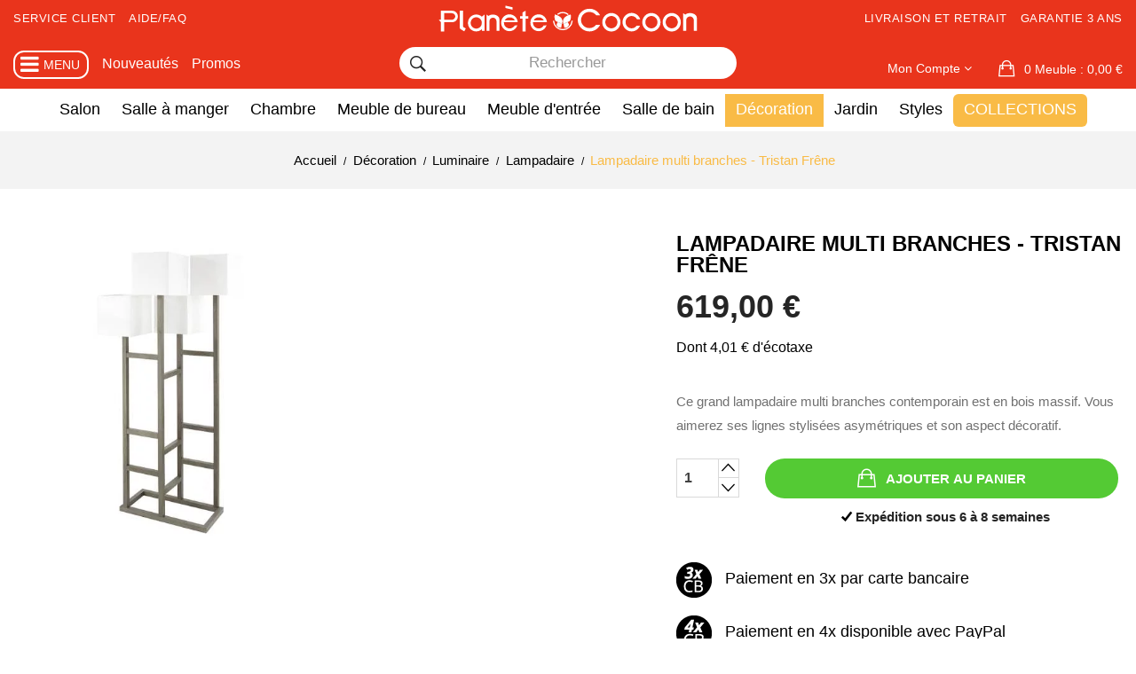

--- FILE ---
content_type: text/html; charset=utf-8
request_url: https://www.planete-cocoon.com/lampadaire-multi-branches-tristan-frene-994.html
body_size: 35111
content:
<!doctype html> <html lang="fr">    <head>            <meta charset="utf-8"> <meta http-equiv="x-ua-compatible" content="ie=edge">     <link rel="canonical" href="https://www.planete-cocoon.com/lampadaire-multi-branches-tristan-frene-994.html">    <title>Lampadaire design en bois massif Tristan - achat de déco</title>   <meta name="description" content="Avec son allure design, ce lampadaire vous charmera sans peine. Il est composé de frêne massif, un bois de qualité pour un produit exceptionnel.">   <meta name="keywords" content="">         <link rel="canonical" href="https://www.planete-cocoon.com/lampadaire-multi-branches-tristan-frene-994.html">        	<meta name="robots" content="noindex">     <meta name="viewport" content="width=device-width, initial-scale=1">  <link rel="icon" type="image/vnd.microsoft.icon" href="https://www.planete-cocoon.com/img/favicon.ico?1762101861"> <link rel="shortcut icon" type="image/x-icon" href="https://www.planete-cocoon.com/img/favicon.ico?1762101861"> <link rel="preconnect" href="https://fonts.gstatic.com">      <link rel="stylesheet" href="https://www.planete-cocoon.com/themes/plc/assets/cache/theme-bdde501976.css" type="text/css" media="all">           <script type="text/javascript">
        var ASPath = "\/modules\/pm_advancedsearch4\/";
        var ASSearchUrl = "https:\/\/www.planete-cocoon.com\/module\/pm_advancedsearch4\/advancedsearch4";
        var POSSLIDESHOW_SPEED = "5000";
        var POS_HOME_NEW_ITEMS = 3;
        var POS_HOME_NEW_NAV = true;
        var POS_HOME_NEW_PAGINATION = false;
        var POS_HOME_NEW_SPEED = 1000;
        var POS_HOME_SELLER_ITEMS = 1;
        var POS_HOME_SELLER_NAV = true;
        var POS_HOME_SELLER_PAGINATION = false;
        var POS_HOME_SELLER_SPEED = 1000;
        var adtm_activeLink = {"id":479,"type":"category"};
        var adtm_isToggleMode = false;
        var adtm_menuHamburgerSelector = "#menu-icon, .menu-icon";
        var adtm_stickyOnMobile = false;
        var as4_orderBySalesAsc = "Meilleures ventes en dernier";
        var as4_orderBySalesDesc = "Meilleures ventes en premier";
        var comment_tab = "3";
        var lgcomments_products_default_display = "3";
        var lgcomments_products_extra_display = "10";
        var module_dir = "\/modules\/lgcomments\/";
        var prestashop = {"cart":{"products":[],"totals":{"total":{"type":"total","label":"Total","amount":0,"value":"0,00\u00a0\u20ac"},"total_including_tax":{"type":"total","label":"Total TTC","amount":0,"value":"0,00\u00a0\u20ac"},"total_excluding_tax":{"type":"total","label":"Total HT :","amount":0,"value":"0,00\u00a0\u20ac"}},"subtotals":{"products":{"type":"products","label":"Sous-total","amount":0,"value":"0,00\u00a0\u20ac"},"discounts":null,"shipping":{"type":"shipping","label":"Livraison","amount":0,"value":""},"tax":null},"products_count":0,"summary_string":"0 articles","vouchers":{"allowed":1,"added":[]},"discounts":[],"minimalPurchase":0,"minimalPurchaseRequired":""},"currency":{"id":1,"name":"Euro","iso_code":"EUR","iso_code_num":"978","sign":"\u20ac"},"customer":{"lastname":null,"firstname":null,"email":null,"birthday":null,"newsletter":null,"newsletter_date_add":null,"optin":null,"website":null,"company":null,"siret":null,"ape":null,"is_logged":false,"gender":{"type":null,"name":null},"addresses":[]},"country":{"id_zone":9,"id_currency":0,"call_prefix":33,"iso_code":"FR","active":"1","contains_states":"1","need_identification_number":"0","need_zip_code":"1","zip_code_format":"NNNNN","display_tax_label":"1","name":"France","id":8},"language":{"name":"Fran\u00e7ais (French)","iso_code":"fr","locale":"fr-FR","language_code":"fr","active":"1","is_rtl":"0","date_format_lite":"d\/m\/Y","date_format_full":"d\/m\/Y H:i:s","id":1},"page":{"title":"","canonical":"https:\/\/www.planete-cocoon.com\/lampadaire-multi-branches-tristan-frene-994.html","meta":{"title":"Lampadaire design en bois massif Tristan - achat de d\u00e9co","description":"Avec son allure design, ce lampadaire vous charmera sans peine. Il est compos\u00e9 de fr\u00eane massif, un bois de qualit\u00e9 pour un produit exceptionnel.","keywords":"","robots":"index"},"page_name":"product","body_classes":{"lang-fr":true,"lang-rtl":false,"country-FR":true,"currency-EUR":true,"layout-full-width":true,"page-product":true,"tax-display-enabled":true,"page-customer-account":false,"product-id-994":true,"product-Lampadaire multi branches - Tristan Fr\u00eane":true,"product-id-category-479":true,"product-id-manufacturer-0":true,"product-id-supplier-0":true,"product-available-for-order":true},"admin_notifications":[],"password-policy":{"feedbacks":{"0":"Tr\u00e8s faible","1":"Faible","2":"Moyenne","3":"Fort","4":"Tr\u00e8s fort","Straight rows of keys are easy to guess":"Les suites de touches sur le clavier sont faciles \u00e0 deviner","Short keyboard patterns are easy to guess":"Les mod\u00e8les courts sur le clavier sont faciles \u00e0 deviner.","Use a longer keyboard pattern with more turns":"Utilisez une combinaison de touches plus longue et plus complexe.","Repeats like \"aaa\" are easy to guess":"Les r\u00e9p\u00e9titions (ex. : \"aaa\") sont faciles \u00e0 deviner.","Repeats like \"abcabcabc\" are only slightly harder to guess than \"abc\"":"Les r\u00e9p\u00e9titions (ex. : \"abcabcabc\") sont seulement un peu plus difficiles \u00e0 deviner que \"abc\".","Sequences like abc or 6543 are easy to guess":"Les s\u00e9quences (ex. : abc ou 6543) sont faciles \u00e0 deviner.","Recent years are easy to guess":"Les ann\u00e9es r\u00e9centes sont faciles \u00e0 deviner.","Dates are often easy to guess":"Les dates sont souvent faciles \u00e0 deviner.","This is a top-10 common password":"Ce mot de passe figure parmi les 10 mots de passe les plus courants.","This is a top-100 common password":"Ce mot de passe figure parmi les 100 mots de passe les plus courants.","This is a very common password":"Ceci est un mot de passe tr\u00e8s courant.","This is similar to a commonly used password":"Ce mot de passe est similaire \u00e0 un mot de passe couramment utilis\u00e9.","A word by itself is easy to guess":"Un mot seul est facile \u00e0 deviner.","Names and surnames by themselves are easy to guess":"Les noms et les surnoms seuls sont faciles \u00e0 deviner.","Common names and surnames are easy to guess":"Les noms et les pr\u00e9noms courants sont faciles \u00e0 deviner.","Use a few words, avoid common phrases":"Utilisez quelques mots, \u00e9vitez les phrases courantes.","No need for symbols, digits, or uppercase letters":"Pas besoin de symboles, de chiffres ou de majuscules.","Avoid repeated words and characters":"\u00c9viter de r\u00e9p\u00e9ter les mots et les caract\u00e8res.","Avoid sequences":"\u00c9viter les s\u00e9quences.","Avoid recent years":"\u00c9vitez les ann\u00e9es r\u00e9centes.","Avoid years that are associated with you":"\u00c9vitez les ann\u00e9es qui vous sont associ\u00e9es.","Avoid dates and years that are associated with you":"\u00c9vitez les dates et les ann\u00e9es qui vous sont associ\u00e9es.","Capitalization doesn't help very much":"Les majuscules ne sont pas tr\u00e8s utiles.","All-uppercase is almost as easy to guess as all-lowercase":"Un mot de passe tout en majuscules est presque aussi facile \u00e0 deviner qu'un mot de passe tout en minuscules.","Reversed words aren't much harder to guess":"Les mots invers\u00e9s ne sont pas beaucoup plus difficiles \u00e0 deviner.","Predictable substitutions like '@' instead of 'a' don't help very much":"Les substitutions pr\u00e9visibles comme '\"@\" au lieu de \"a\" n'aident pas beaucoup.","Add another word or two. Uncommon words are better.":"Ajoutez un autre mot ou deux. Pr\u00e9f\u00e9rez les mots peu courants."}}},"shop":{"name":"Plan\u00e8te Cocoon","logo":"https:\/\/www.planete-cocoon.com\/img\/logo-1762101861.jpg","stores_icon":"https:\/\/www.planete-cocoon.com\/img\/logo_stores.png","favicon":"https:\/\/www.planete-cocoon.com\/img\/favicon.ico"},"core_js_public_path":"\/themes\/","urls":{"base_url":"https:\/\/www.planete-cocoon.com\/","current_url":"https:\/\/www.planete-cocoon.com\/lampadaire-multi-branches-tristan-frene-994.html","shop_domain_url":"https:\/\/www.planete-cocoon.com","img_ps_url":"https:\/\/www.planete-cocoon.com\/img\/","img_cat_url":"https:\/\/www.planete-cocoon.com\/img\/c\/","img_lang_url":"https:\/\/www.planete-cocoon.com\/img\/l\/","img_prod_url":"https:\/\/www.planete-cocoon.com\/img\/p\/","img_manu_url":"https:\/\/www.planete-cocoon.com\/img\/m\/","img_sup_url":"https:\/\/www.planete-cocoon.com\/img\/su\/","img_ship_url":"https:\/\/www.planete-cocoon.com\/img\/s\/","img_store_url":"https:\/\/www.planete-cocoon.com\/img\/st\/","img_col_url":"https:\/\/www.planete-cocoon.com\/img\/co\/","img_url":"https:\/\/www.planete-cocoon.com\/themes\/plc\/assets\/img\/","css_url":"https:\/\/www.planete-cocoon.com\/themes\/plc\/assets\/css\/","js_url":"https:\/\/www.planete-cocoon.com\/themes\/plc\/assets\/js\/","pic_url":"https:\/\/www.planete-cocoon.com\/upload\/","theme_assets":"https:\/\/www.planete-cocoon.com\/themes\/plc\/assets\/","theme_dir":"https:\/\/www.planete-cocoon.com\/themes\/plc\/","pages":{"address":"https:\/\/www.planete-cocoon.com\/adresse","addresses":"https:\/\/www.planete-cocoon.com\/adresses","authentication":"https:\/\/www.planete-cocoon.com\/authentification","manufacturer":"https:\/\/www.planete-cocoon.com\/fabricants","cart":"https:\/\/www.planete-cocoon.com\/panier","category":"https:\/\/www.planete-cocoon.com\/index.php?controller=category","cms":"https:\/\/www.planete-cocoon.com\/index.php?controller=cms","contact":"https:\/\/www.planete-cocoon.com\/contactez-nous","discount":"https:\/\/www.planete-cocoon.com\/bons-de-reduction","guest_tracking":"https:\/\/www.planete-cocoon.com\/suivi-commande-invite","history":"https:\/\/www.planete-cocoon.com\/historique-des-commandes","identity":"https:\/\/www.planete-cocoon.com\/identite","index":"https:\/\/www.planete-cocoon.com\/","my_account":"https:\/\/www.planete-cocoon.com\/mon-compte","order_confirmation":"https:\/\/www.planete-cocoon.com\/confirmation-commande","order_detail":"https:\/\/www.planete-cocoon.com\/index.php?controller=order-detail","order_follow":"https:\/\/www.planete-cocoon.com\/details-de-la-commande","order":"https:\/\/www.planete-cocoon.com\/commande","order_return":"https:\/\/www.planete-cocoon.com\/index.php?controller=order-return","order_slip":"https:\/\/www.planete-cocoon.com\/avoirs","pagenotfound":"https:\/\/www.planete-cocoon.com\/page-non-trouvee","password":"https:\/\/www.planete-cocoon.com\/mot-de-passe-oublie","pdf_invoice":"https:\/\/www.planete-cocoon.com\/index.php?controller=pdf-invoice","pdf_order_return":"https:\/\/www.planete-cocoon.com\/index.php?controller=pdf-order-return","pdf_order_slip":"https:\/\/www.planete-cocoon.com\/index.php?controller=pdf-order-slip","prices_drop":"https:\/\/www.planete-cocoon.com\/promotions","product":"https:\/\/www.planete-cocoon.com\/index.php?controller=product","registration":"https:\/\/www.planete-cocoon.com\/index.php?controller=registration","search":"https:\/\/www.planete-cocoon.com\/recherche","sitemap":"https:\/\/www.planete-cocoon.com\/plan-du-site","stores":"https:\/\/www.planete-cocoon.com\/magasins","supplier":"https:\/\/www.planete-cocoon.com\/fournisseurs","new_products":"https:\/\/www.planete-cocoon.com\/nouveaux-produits","brands":"https:\/\/www.planete-cocoon.com\/fabricants","register":"https:\/\/www.planete-cocoon.com\/index.php?controller=registration","order_login":"https:\/\/www.planete-cocoon.com\/commande?login=1"},"alternative_langs":[],"actions":{"logout":"https:\/\/www.planete-cocoon.com\/?mylogout="},"no_picture_image":{"bySize":{"side_default":{"url":"https:\/\/www.planete-cocoon.com\/img\/p\/fr-default-side_default.jpg","width":70,"height":92},"small_default":{"url":"https:\/\/www.planete-cocoon.com\/img\/p\/fr-default-small_default.jpg","width":98,"height":123},"cart_default":{"url":"https:\/\/www.planete-cocoon.com\/img\/p\/fr-default-cart_default.jpg","width":125,"height":158},"home_default":{"url":"https:\/\/www.planete-cocoon.com\/img\/p\/fr-default-home_default.jpg","width":350,"height":350},"medium_default":{"url":"https:\/\/www.planete-cocoon.com\/img\/p\/fr-default-medium_default.jpg","width":458,"height":458},"mediumlarg":{"url":"https:\/\/www.planete-cocoon.com\/img\/p\/fr-default-mediumlarg.jpg","width":500,"height":500},"large_default":{"url":"https:\/\/www.planete-cocoon.com\/img\/p\/fr-default-large_default.jpg","width":1600,"height":1600}},"small":{"url":"https:\/\/www.planete-cocoon.com\/img\/p\/fr-default-side_default.jpg","width":70,"height":92},"medium":{"url":"https:\/\/www.planete-cocoon.com\/img\/p\/fr-default-home_default.jpg","width":350,"height":350},"large":{"url":"https:\/\/www.planete-cocoon.com\/img\/p\/fr-default-large_default.jpg","width":1600,"height":1600},"legend":""}},"configuration":{"display_taxes_label":true,"display_prices_tax_incl":true,"is_catalog":false,"show_prices":true,"opt_in":{"partner":false},"quantity_discount":{"type":"discount","label":"Remise sur prix unitaire"},"voucher_enabled":1,"return_enabled":0},"field_required":[],"breadcrumb":{"links":[{"title":"Accueil","url":"https:\/\/www.planete-cocoon.com\/"},{"title":"D\u00e9coration","url":"https:\/\/www.planete-cocoon.com\/deco-bois-massif-204"},{"title":"Luminaire","url":"https:\/\/www.planete-cocoon.com\/luminaire-477"},{"title":"Lampadaire","url":"https:\/\/www.planete-cocoon.com\/lampadaire-479"},{"title":"Lampadaire multi branches - Tristan Fr\u00eane","url":"https:\/\/www.planete-cocoon.com\/lampadaire-multi-branches-tristan-frene-994.html"}],"count":5},"link":{"protocol_link":"https:\/\/","protocol_content":"https:\/\/"},"time":1769472197,"static_token":"0c6e05252d03c423f8a7b60484084843","token":"e19bae8d23f346dfb6fc0f0466f92fab","debug":false};
        var review_controller_link = "https:\/\/www.planete-cocoon.com\/avis-boutique";
        var review_controller_name = "avis-boutique";
        var send_successfull_msg = "La critique a \u00e9t\u00e9 correctement envoy\u00e9e.";
        var sliderblocks = 4;
        var star_color = "yellow";
        var star_style = "circle";
      </script>        <script type="text/javascript" src="https://www.planete-cocoon.com/themes/plc/assets/cache/bottom-652e071975.js" ></script>          <!-- Magic Zoom Plus Prestashop module version v5.9.23 [v1.6.88:v5.3.4] -->  <script type="text/javascript">window["mgctlbx$Pltm"] = "Prestashop";</script>  <link type="text/css" href="/modules/magiczoomplus/views/css/magiczoomplus.css" rel="stylesheet" media="screen" />  <link type="text/css" href="/modules/magiczoomplus/views/css/magiczoomplus.module.css" rel="stylesheet" media="screen" />  <script type="text/javascript" src="/modules/magiczoomplus/views/js/magiczoomplus.js"></script>  <script type="text/javascript" src="/modules/magiczoomplus/views/js/magictoolbox.utils.js"></script>  <script type="text/javascript">
	var mzOptions = {
		'history':false,
		'zoomWidth':'auto',
		'zoomHeight':'auto',
		'zoomPosition':'right',
		'zoomDistance':15,
		'selectorTrigger':'click',
		'transitionEffect':true,
		'lazyZoom':true,
		'rightClick':false,
		'cssClass':'',
		'zoomMode':'off',
		'zoomOn':'hover',
		'upscale':true,
		'smoothing':true,
		'variableZoom':false,
		'zoomCaption':'off',
		'expand':'fullscreen',
		'expandZoomMode':'off',
		'expandZoomOn':'click',
		'expandCaption':false,
		'closeOnClickOutside':true,
		'hint':'off',
		'textHoverZoomHint':'Hover to zoom',
		'textClickZoomHint':'Click to zoom',
		'textExpandHint':'Click to expand',
		'textBtnClose':'Close',
		'textBtnNext':'Next',
		'textBtnPrev':'Previous'
	}
</script> <script type="text/javascript">
	var mzMobileOptions = {
		'zoomMode':'off',
		'textHoverZoomHint':'Touch to zoom',
		'textClickZoomHint':'Double tap or pinch to zoom',
		'textExpandHint':'Tap to expand'
	}
</script>   <script type="text/javascript">
    var isPrestaShop15x = true;
    var isPrestaShop1541 = true;
    var isPrestaShop156x = true;
    var isPrestaShop16x = true;
    var isPrestaShop17x = true;
    var mEvent = 'click';
    var originalLayout = true;
    var m360AsPrimaryImage = false && (typeof(window['Magic360']) != 'undefined');
    var useMagicScroll = false;
    var scrollItems = 3;
    var isProductMagicZoomReady = false;
    var allowHighlightActiveSelectorOnUpdate = true;
    mzOptions['onZoomReady'] = function(id) {
        //console.log('MagicZoomPlus onZoomReady: ', id);
        if (id == 'MagicZoomPlusImageMainImage') {
            isProductMagicZoomReady = true;
        }
    }
    mzOptions['onUpdate'] = function(id, oldA, newA) {
        //console.log('MagicZoomPlus onUpdate: ', id);
        if (allowHighlightActiveSelectorOnUpdate) {
            mtHighlightActiveSelector(newA);
        }
        allowHighlightActiveSelectorOnUpdate = true;
    }


</script> <script type="text/javascript" src="/modules/magiczoomplus/views/js/product17.js"></script>  <script type="text/javascript" src="/modules/magiczoomplus/views/js/switch.js"></script> <style type="text/css"> .animation1 { 	 -webkit-transition-duration: 500ms;     -moz-transition-duration: 500ms;     -o-transition-duration: 500ms;     transition-duration: 500ms; }  </style> <script async src="https://www.googletagmanager.com/gtag/js?id=G-NJT04114L4"></script> <script>
  window.dataLayer = window.dataLayer || [];
  function gtag(){dataLayer.push(arguments);}
  gtag('js', new Date());
  gtag(
    'config',
    'G-NJT04114L4',
    {
      'debug_mode':false
      , 'anonymize_ip': true                }
  );
</script>  <script type="text/javascript">
	    var module_dir = '/modules/wkwarehouses/';
	var products_txt = 'produits';
	var warehouse_select_label = 'Entrepôt';
	var product_txt = 'produit';
	var instock_txt = 'En stock';
	var location_txt = 'Emplacement';
	var txt_ok = 'Ok';
	var txt_multi_warehouses = 'Vous essayez d\'ajouter un produit stocké dans un entrepôt différent de ceux des produits trouvés dans votre panier ! Veuillez réessayer avec un autre produit.';
	var txt_invalid_qty = 'Quantité non valide !';
	var item_instock_txt = 'articles en stock';
	var remove_product_cart_txt = 'Supprimer ce produit / entrepôt du panier';
	var warehouse_selected_txt = 'Entrepôt sélectionné :';
	var loading_txt = 'Chargement...';
	var availability_carriers_txt = 'Ce produit ne peut être livré !';
	var display_warehouses_stock = 0;
	var display_warehouses_locations = 0;
	var display_deliveries_times = 0;
	var display_warehouses_countries = 0;
	var display_icon = 0;
    var display_warehouses_infos = 'afterCart';
		var warehouses_txt = 'Entrepôts ()';
	
	var process_cart_url = 'https://www.planete-cocoon.com/module/wkwarehouses/processactions';
	process_cart_url = process_cart_url.replace(/&amp;/g, '&');
	var allow_set_warehouse = 0;
	var display_selected_best_warehouse = 0;
	var display_warehouse_name = 0;
	var display_warehouse_location = 1;
	var display_warehouse_quantity = 0;
	var display_delivery_time = 0;
	var display_country = 0;
</script>     <script type="text/javascript">
var unlike_text ="Unliké ce post";
var like_text ="Comme ce poste";
var baseAdminDir ='//';
var ybc_blog_product_category ='0';
var ybc_blog_polls_g_recaptcha = false;
</script>            <meta property="og:type" content="product">   <meta property="og:url" content="https://www.planete-cocoon.com/lampadaire-multi-branches-tristan-frene-994.html">   <meta property="og:title" content="Lampadaire design en bois massif Tristan - achat de déco">   <meta property="og:site_name" content="Planète Cocoon">   <meta property="og:description" content="Avec son allure design, ce lampadaire vous charmera sans peine. Il est composé de frêne massif, un bois de qualité pour un produit exceptionnel.">   <meta property="og:image" content="https://www.planete-cocoon.com/14055-large_default/lampadaire-multi-branches-tristan-frene.jpg">   <meta property="product:pretax_price:amount" content="515.833334">   <meta property="product:pretax_price:currency" content="EUR">   <meta property="product:price:amount" content="619">   <meta property="product:price:currency" content="EUR">     <meta property="product:weight:value" content="66.000000">   <meta property="product:weight:units" content="kg">      </head>    <body id="product" class="lang-fr country-fr currency-eur layout-full-width page-product tax-display-enabled product-id-994 product-lampadaire-multi-branches-tristan-frene product-id-category-479 product-id-manufacturer-0 product-id-supplier-0 product-available-for-order sub-page">           <main> 				<div class="cd-panel cd-panel--from-left js-cd-panel-main"> 			<header class="cd-panel__header"> 				<a href="#0" class="cd-panel__close js-cd-close">Fermer</a> 			</header> 			<div class="cd-panel__container"> 				<div class="cd-panel__content"> 					<ul id="cpmen"><li id="cpmenp" class="cpmenh">Produits</li><li id="cpmensty">Styles</li><li id="cpmencol">Collections</li><li id="cpmens">Service</li></ul> 					<ul id="cpanpdt"> 						<li><span id="col497">Salon</span></li> 						<li><span id="col499">Salle à manger</span></li> 						<li><span id="col500">Chambre</span></li> 						<li><span id="col661">Bureau</span></li> 						<li><span id="col502">Meubles d'appoint</span></li> 						<li><span id="col365">Salle de bain</span></li> 						<li><span id="col204">Décoration</span></li> 						<li><span id="col215">Jardin</span></li> 																		<li><a id="cpanbp" href="//www.planete-cocoon.com/bon-plan-bois-massif-501" title="Bons Plans">Bons Plans</a></li> 					</ul> 					<ul id="cpancol"> 						<li><span id="col674">Meuble Déco</span></li> 						<li><span id="col548">Meuble Hévéa</span></li> 						<li><span id="col543">Meuble Palissandre</span></li> 						<li><span id="col540">Meuble Chêne</span></li> 						<li><span id="col547">Meuble Pin</span></li> 						<li><span id="col546">Meuble Fer</span></li> 						<li><span id="col541">Meuble Teck</span></li> 						<li><span id="col544">Meuble Manguier</span></li> 						<li><span id="col345">Meuble Marbre</span></li> 						<li><span id="col549">Meuble Acajou</span></li> 						<li><span id="col542">Meuble Mindy</span></li> 						<li><span id="col545">Meuble Acacia</span></li> 						<li><span id="col610">Meuble Bois recyclé</span></li> 						<li><a href="//www.planete-cocoon.com/meuble-rotin-344" title="Meuble Rotin">Meuble Rotin</a></li> 					</ul> 					<ul id="cpansty"> 						<li><a href="//www.planete-cocoon.com/meuble-exotique--350" title="Exotique">Exotique</a></li> 						<li><a href="//www.planete-cocoon.com/meuble-industriel-347" title="Industriel">Industriel</a></li> 						<li><a href="//www.planete-cocoon.com/meuble-vintage-511" title="Vintage">Vintage</a></li> 						<li><a href="//www.planete-cocoon.com/meuble-contemporain-349" title="Contemporain">Contemporain</a></li> 						<li><a href="//www.planete-cocoon.com/meuble-bord-de-mer-707" title="Bord de mer">Bord de mer</a></li> 						<li><a href="//www.planete-cocoon.com/meuble-charme--348" title="Classique chic">Classique chic</a></li> 						<li><a href="//www.planete-cocoon.com/meuble-campagne-706" title="Campagne">Campagne</a></li> 						<li><a href="//www.planete-cocoon.com/meuble-deco-599" title="Tendances Déco">Tendances Déco</a></li> 						<li><a href="//www.planete-cocoon.com/style-de-meubles-346" title="Tous les styles">Tous les styles</a></li> 					</ul> 					<ul id="cpanserv"> 						<li><a href="https://www.planete-cocoon.com/contactez-nous" title="Service client">Service client</a></li> 						<li><a href="//www.planete-cocoon.com/content/15-foire-aux-questions" title="Questions frequentes">Questions frequentes</a></li> 						<li><a href="//www.planete-cocoon.com/content/18-la-livraison" title="Frais de port">Frais de port</a></li> 						<li><a href="//www.planete-cocoon.com/content/18-la-livraison" title="Délais de livraison">Délais de livraison</a></li> 						<li><a href="https://www.planete-cocoon.com/demande-retractation" title="Retourner un produit">Retourner un produit</a></li> 						<li><a href="//www.planete-cocoon.com/content/13-nos-engagements-100-satisfait" title="Nos avantages">Nos avantages</a></li> 						<li><a href="//www.planete-cocoon.com/content/9-nos-essences-de-bois" title="Entretien des meubles">Entretien des meubles</a></li> 						<li><a href="https://www.planete-cocoon.com/historique-des-commandes" title="Mes commandes">Mes commandes</a></li> 					</ul> 				</div> <!-- cd-panel__content --> 				<div id="panpdtd"> 					<div id="ppdthd"> 						<span id="backpdtl"></span> 						<div class="h2"> 							<span id="colh497">Meubles Salon</span> 							<span id="colh499">Meubles Salle à manger</span> 							<span id="colh500">Meubles Chambre</span> 							<span id="colh661">Meubles Bureau</span> 							<span id="colh502">Meubles d'appoint</span> 							<span id="colh365">Meubles Salle de bain</span> 							<span id="colh204">Décoration</span> 							<span id="colh215">Meubles Jardin</span> 						</div> 						<a id="cola497" href="//www.planete-cocoon.com/meubles-salon-bois-massif-497" title="Tout l'univers Salon">Tout l'univers Salon</a> 						<a id="cola499" href="//www.planete-cocoon.com/meubles-salle-a-manger-499" title="Tout l'univers Salle à manger">Tout l'univers Salle à manger</a> 						<a id="cola500" href="//www.planete-cocoon.com/meubles-chambre-500" title="Tout l'univers Chambre">Tout l'univers Chambre</a> 						<a id="cola661" href="//www.planete-cocoon.com/meuble-de-bureau-661" title="Tout l'univers Bureau">Tout l'univers Bureau</a> 						<a id="cola502" href="//www.planete-cocoon.com/meuble-d-appoint-502" title="Tout l'univers Meuble d'appoint">Tout l'univers Meuble d'appoint</a> 						<a id="cola365" href="//www.planete-cocoon.com/meubles-salle-de-bain-365" title="Tout l'univers Salle de bain">Tout l'univers Salle de bain</a> 						<a id="cola204" href="//www.planete-cocoon.com/deco-bois-massif-204" title="Tout l'univers Décoration">Tout l'univers Décoration</a> 						<a id="cola215" href="//www.planete-cocoon.com/salon-de-jardin-bois-massif-215" title="Tout l'univers Jardin">Tout l'univers Jardin</a> 					</div> 					<div> 						<ul id="colul497"> 							<li><a href="//www.planete-cocoon.com/table-basse-21" title="Table basse">Table basse</a></li> 							<li><a href="//www.planete-cocoon.com/meuble-tv-3" title="Meuble TV">Meuble TV</a></li> 							<li><a href="//www.planete-cocoon.com/bibliotheque-bois-526" title="Bibliothèque">Bibliothèque</a></li> 							<li><a href="//www.planete-cocoon.com/etagere-bois-671" title="Étagere">Étagere</a></li> 							<li><a href="//www.planete-cocoon.com/meuble-rangement-salon-454" title="Rangement salon">Rangement salon</a></li> 							<li><a href="//www.planete-cocoon.com/canape-fauteuil-375" title="Canapé">Canapé</a></li> 							<li><a href="//www.planete-cocoon.com/fauteuil-412" title="Fauteuil">Fauteuil</a></li> 						</ul> 						<ul id="colul499"> 							<li><a href="//www.planete-cocoon.com/table-bois-115" title="Table à manger">Table à manger</a></li> 							<li><a href="//www.planete-cocoon.com/chaise-430" title="Chaise">Chaise</a></li> 							<li><a href="//www.planete-cocoon.com/tabouret-431" title="Tabouret">Tabouret</a></li> 							<li><a href="//www.planete-cocoon.com/tabouret-de-bar-432" title="Banc">Banc</a></li> 							<li><a href="//www.planete-cocoon.com/buffet-134" title="Buffet">Buffet</a></li> 							<li><a href="//www.planete-cocoon.com/meuble-bar-675" title="Meuble bar">Meuble bar</a></li> 						</ul> 						<ul id="colul500"> 							<li><a href="//www.planete-cocoon.com/lit-169" title="Lit">Lit</a></li> 							<li><a href="//www.planete-cocoon.com/tete-de-lit-bois-440" title="Tête de lit">Tête de lit</a></li> 							<li><a href="//www.planete-cocoon.com/chevet-182" title="Chevet">Chevet</a></li> 							<li><a href="//www.planete-cocoon.com/armoire-447" title="Armoire">Armoire</a></li> 							<li><a href="//www.planete-cocoon.com/commode-448" title="Commode">Commode</a></li> 							<li><a href="//www.planete-cocoon.com/rangement-chambre-446" title="Rangement chambre">Rangement chambre</a></li> 						</ul> 						<ul id="colul661">						 							<li><a href="//www.planete-cocoon.com/bureau-bois-351" title="Bureau">Bureau</a></li> 							<li><a href="//www.planete-cocoon.com/rangement-bureau-528" title="Rangement bureau">Rangement bureau</a></li> 							<li><a href="//www.planete-cocoon.com/bibliotheque-667" title="Bibliothèque">Bibliothèque</a></li> 						</ul> 						<ul id="colul502"> 							<li><a href="//www.planete-cocoon.com/consoles-41" title="Console">Console</a></li> 							<li><a href="//www.planete-cocoon.com/meuble-entree-bois-massif-462" title="Meuble d'entrée">Meuble d'entrée</a></li> 							<li><a href="//www.planete-cocoon.com/meubles-de-rangement-465" title="Meuble de rangement">Meuble de rangement</a></li> 						</ul> 						<ul id="colul365"> 							<li><a href="//www.planete-cocoon.com/meuble-de-salle-de-bain-469" title="Meuble de salle de bain">Meuble de salle de bain</a></li> 							<li><a href="//www.planete-cocoon.com/divers-salle-de-bain-473" title="Divers">Divers</a></li> 						</ul> 						<ul id="colul204"> 							<li><a href="//www.planete-cocoon.com/luminaire-477" title="Luminaires">Luminaires</a></li> 							<li><a href="//www.planete-cocoon.com/accessoire-deco-480" title="Accessoires déco">Accessoires déco</a></li> 						</ul> 						<ul id="colul215"> 							<li><a href="//www.planete-cocoon.com/tables-de-jardin-en-bois-483" title="Tables de jardin">Tables de jardin</a></li> 							<li><a href="//www.planete-cocoon.com/assises-salon-de-jardin-485" title="Assises de jardin">Assises de jardin</a></li> 						</ul> 					</div> 				</div> 				<div id="pancold"> 					<div id="pclhd"> 						<span id="backcoll"></span> 						<div class="h2"> 							<span id="colh674">Meubles Déco</span> 							<span id="colh548">Meubles Hévéa</span> 							<span id="colh543">Meubles Palissandre</span> 							<span id="colh540">Meubles Chêne</span> 							<span id="colh547">Meubles Pin</span> 							<span id="colh546">Meubles Fer</span> 							<span id="colh541">Meubles Teck</span> 							<span id="colh544">Meubles Manguier</span> 							<span id="colh345">Meubles Marbre</span> 							<span id="colh549">Meubles Acajou</span> 							<span id="colh542">Meubles Mindy</span> 							<span id="colh545">Meubles Acacia</span> 							<span id="colh610">Meubles Bois Recyclé</span> 						</div> 						<a id="cola674" href="//www.planete-cocoon.com/meubles-deco-674" title="Tout l'univers Déco">Tout l'univers Déco</a> 						<a id="cola548" href="//www.planete-cocoon.com/meuble-hevea-548" title="Tout l'univers Hévéa">Tout l'univers Hévéa</a> 						<a id="cola543" href="//www.planete-cocoon.com/meuble-palissandre-massif-543" title="Tout l'univers Palissandre">Tout l'univers Palissandre</a> 						<a id="cola540" href="//www.planete-cocoon.com/meuble-chene-massif-540" title="Tout l'univers Chêne">Tout l'univers Chêne</a> 						<a id="cola547" href="//www.planete-cocoon.com/meuble-pin-massif-547" title="Tout l'univers Pin">Tout l'univers Pin</a> 						<a id="cola546" href="//www.planete-cocoon.com/meuble-fer-546" title="Tout l'univers Fer">Tout l'univers Fer</a> 						<a id="cola541" href="//www.planete-cocoon.com/meuble-teck-541" title="Tout l'univers Teck">Tout l'univers Teck</a> 						<a id="cola544" href="//www.planete-cocoon.com/meuble-manguier-massif-544" title="Tout l'univers Manguier">Tout l'univers Manguier</a> 						<a id="cola345" href="//www.planete-cocoon.com/meuble-marbre-345" title="Tout l'univers Marbre">Tout l'univers Marbre</a> 						<a id="cola549" href="//www.planete-cocoon.com/meuble-acajou-massif-549" title="Tout l'univers Acajou">Tout l'univers Acajou</a> 						<a id="cola542" href="//www.planete-cocoon.com/meuble-mindy-massif-542" title="Tout l'univers Mindy">Tout l'univers Mindy</a> 						<a id="cola545" href="//www.planete-cocoon.com/meuble-acacia-massif-545" title="Tout l'univers Acacia">Tout l'univers Acacia</a> 						<a id="cola610" href="//www.planete-cocoon.com/meuble-bois-recycle-610" title="Tout l'univers Bois Recyclé">Tout l'univers Bois Recyclé</a> 					</div> 					<div> 						<ul id="colul674"> 							<li><a href="//www.planete-cocoon.com/tresor-693" title="Trésor">Trésor</a></li> 							<li><a href="//www.planete-cocoon.com/mix-match-617" title="Mix & Match">Mix & Match</a></li> 						</ul> 						<ul id="colul548"> 							<li><a href="//www.planete-cocoon.com/hevea-broadway-326" title="Hévéa Broadway">Hévéa Broadway</a></li> 							<li><a href="//www.planete-cocoon.com/hevea-montreal-336" title="Hévéa Montréal">Hévéa Montréal</a></li> 							<li><a href="//www.planete-cocoon.com/hevea-omega-334" title="Hévéa Oméga">Hévéa Oméga</a></li> 							<li><a href="//www.planete-cocoon.com/hevea-oceania-335" title="Hévéa Océania">Hévéa Océania</a></li> 							<li><a href="//www.planete-cocoon.com/hevea-horizon-338" title="Hévéa Horizon">Hévéa Horizon</a></li> 							<li><a href="//www.planete-cocoon.com/hevea-miami-600" title="Hévéa Miami">Hévéa Miami</a></li> 							<li><a href="//www.planete-cocoon.com/hevea-chine-324" title="Hévéa Chine">Hévéa Chine</a></li> 							<li><a href="//www.planete-cocoon.com/hevea-fjord-339" title="Hévéa Fjord">Hévéa Fjord</a></li> 							<li><a href="//www.planete-cocoon.com/hevea-tanoa-330" title="Hévéa Tanoa">Hévéa Tanoa</a></li> 							<li><a href="//www.planete-cocoon.com/hevea-siguiri-331" title="Hévéa Siguiri">Hévéa Siguiri</a></li> 							<li><a href="//www.planete-cocoon.com/hevea-moka-337" title="Hévéa Moka">Hévéa Moka</a></li> 							<li><a href="//www.planete-cocoon.com/hevea-berlin-327" title="Hévéa Berlin">Hévéa Berlin</a></li> 							<li><a href="//www.planete-cocoon.com/hevea-belle-epoque-328" title="Hévéa Belle Epoque">Hévéa Belle Epoque</a></li> 							<li><a href="//www.planete-cocoon.com/hevea-stockholm-607" title="Hévéa Stockholm">Hévéa Stockholm</a></li> 							<li><a href="//www.planete-cocoon.com/hevea-romance-332" title="Hévéa Romance">Hévéa Romance</a></li> 							<li><a href="//www.planete-cocoon.com/hevea-tradition-329" title="Hévéa Tradition">Hévéa Tradition</a></li> 							<li><a href="//www.planete-cocoon.com/hevea-croisillon-340" title="Hévéa Croisillon">Hévéa Croisillon</a></li> 							<li><a href="//www.planete-cocoon.com/hevea-panama-333" title="Hévéa Panama">Hévéa Panama</a></li> 							<li><a href="//www.planete-cocoon.com/hevea-country-341" title="Hévéa Country">Hévéa Country</a></li> 							<li><a href="//www.planete-cocoon.com/hevea-charme-325" title="Hévéa Charme">Hévéa Charme</a></li> 						</ul> 						<ul id="colul543"> 							<li><a href="//www.planete-cocoon.com/palissandre-zen-274" title="Palissandre Zen">Palissandre Zen</a></li> 							<li><a href="//www.planete-cocoon.com/palissandre-loft-281" title="Palissandre Loft">Palissandre Loft</a></li> 							<li><a href="//www.planete-cocoon.com/palissandre-okina-279" title="Palissandre Okina">Palissandre Okina</a></li> 							<li><a href="//www.planete-cocoon.com/palissandre-lhassa-282" title="Palissandre Lhassa">Palissandre Lhassa</a></li> 							<li><a href="//www.planete-cocoon.com/palissandre-sikasso-277" title="Palissandre Sikasso">Palissandre Sikasso</a></li> 							<li><a href="//www.planete-cocoon.com/palissandre-art-deco-288" title="Palissandre Art Deco">Palissandre Art Deco</a></li> 							<li><a href="//www.planete-cocoon.com/palissandre-tradition-275" title="Palissandre Tradition">Palissandre Tradition</a></li> 							<li><a href="//www.planete-cocoon.com/palissandre-et-fer-forge-283" title="Palissandre et Fer Forgé">Palissandre et Fer Forgé</a></li> 							<li><a href="//www.planete-cocoon.com/palissandre-soleil-levant-276" title="Palissandre Soleil Levant">Palissandre Soleil Levant</a></li> 							<li><a href="//www.planete-cocoon.com/palissandre-new-delhi-285" title="Palissandre New Delhi">Palissandre New Delhi</a></li> 							<li><a href="//www.planete-cocoon.com/palissandre-primitif-284" title="Palissandre Primitif">Palissandre Primitif</a></li> 							<li><a href="//www.planete-cocoon.com/palissandre-brut-287" title="Palissandre Brut">Palissandre Brut</a></li> 						</ul> 						<ul id="colul540"> 							<li><a href="//www.planete-cocoon.com/collection-tibo-234" title="Chêne Tibo">Chêne Tibo</a></li> 							<li><a href="//www.planete-cocoon.com/chene-alexi-758" title="Chêne Alexi">Chêne Alexi</a></li> 							<li><a href="//www.planete-cocoon.com/chene-zeus-230" title="Chêne Zeus">Chêne Zeus</a></li> 							<li><a href="//www.planete-cocoon.com/chene-kubic-640" title="Chêne Kubic">Chêne Kubic</a></li> 							<li><a href="//www.planete-cocoon.com/chene-osaka-235" title="Chêne Osaka">Chêne Osaka</a></li> 							<li><a href="//www.planete-cocoon.com/chene-seattle-612" title="Chêne Seattle">Chêne Seattle</a></li> 							<li><a href="//www.planete-cocoon.com/chene-chevron-606" title="Chêne Chevron">Chêne Chevron</a></li> 							<li><a href="//www.planete-cocoon.com/chene-brooklyn-659" title="Chêne Brooklyn">Chêne Brooklyn</a></li> 							<li><a href="//www.planete-cocoon.com/chene-new-york-592" title="Chêne New York">Chêne New York</a></li> 							<li><a href="//www.planete-cocoon.com/chene-las-vegas-239" title="Chêne Las Vegas">Chêne Las Vegas</a></li> 							<li><a href="//www.planete-cocoon.com/chene-louise-242" title="Chêne Louise">Chêne Louise</a></li> 							<li><a href="//www.planete-cocoon.com/chene-seville-562" title="Chêne Séville">Chêne Séville</a></li> 							<li><a href="//www.planete-cocoon.com/chene-verone-564" title="Chêne Vérone">Chêne Vérone</a></li> 							<li><a href="//www.planete-cocoon.com/chene-country-639" title="Chêne Country">Chêne Country</a></li> 							<li><a href="//www.planete-cocoon.com/chene-valence-565" title="Chêne Valence">Chêne Valence</a></li> 							<li><a href="//www.planete-cocoon.com/chene-versailles-232" title="Chêne Versailles">Chêne Versailles</a></li> 						</ul> 						<ul id="colul547"> 							<li><a href="//www.planete-cocoon.com/pin-chic-628" title="Pin Chic">Pin Chic</a></li> 							<li><a href="//www.planete-cocoon.com/pin-charme-637" title="Pin Charme">Pin Charme</a></li> 							<li><a href="//www.planete-cocoon.com/pin-tradition-630" title="Pin Tradition">Pin Tradition</a></li> 							<li><a href="//www.planete-cocoon.com/pin-romance-633" title="Pin Romance">Pin Romance</a></li> 							<li><a href="//www.planete-cocoon.com/pin-provence-635" title="Pin Provence">Pin Provence</a></li> 							<li><a href="//www.planete-cocoon.com/pin-et-chene-chic-629" title="Pin et Chêne Chic">Pin et Chêne Chic</a></li> 							<li><a href="//www.planete-cocoon.com/pin-et-chene-charme-638" title="Pin et Chêne Charme">Pin et Chêne Charme</a></li> 							<li><a href="//www.planete-cocoon.com/pin-et-chene-tradition-631" title="Pin et Chêne Tradition">Pin et Chêne Tradition</a></li> 							<li><a href="//www.planete-cocoon.com/pin-et-chene-romance-634" title="Pin et Chêne Romance">Pin et Chêne Romance</a></li> 							<li><a href="//www.planete-cocoon.com/pin-victoria-320" title="Pin Victoria">Pin Victoria</a></li> 							<li><a href="//www.planete-cocoon.com/pin-riviera-556" title="Pin Riviera">Pin Riviera</a></li> 						</ul> 						<ul id="colul546"> 							<li><a href="//www.planete-cocoon.com/metal-meknes-532" title="Métal Meknes">Métal Meknes</a></li> 						</ul> 						<ul id="colul541"> 							<li><a href="//www.planete-cocoon.com/teck-greenwood-605" title="Teck Greenwood">Teck Greenwood</a></li> 							<li><a href="//www.planete-cocoon.com/teck-richmond-636" title="Teck Richmond">Teck Richmond</a></li> 							<li><a href="//www.planete-cocoon.com/teck-essential-296" title="Teck Essential">Teck Essential</a></li> 							<li><a href="//www.planete-cocoon.com/teck-designer-594" title="Teck Designer">Teck Designer</a></li> 														<li><a href="//www.planete-cocoon.com/teck-osmose-703" title="Teck Osmose">Teck Osmose</a></li> 							<li><a href="//www.planete-cocoon.com/teck-phoenix-560" title="Teck Phoenix">Teck Phoenix</a></li> 							<li><a href="//www.planete-cocoon.com/teck-origine-536" title="Teck Origine">Teck Origine</a></li> 							<li><a href="//www.planete-cocoon.com/teck-taman-248" title="Teck Taman">Teck Taman</a></li> 						</ul> 						<ul id="colul544"> 							<li><a href="//www.planete-cocoon.com/manguier-art-763" title="Manguier Art">Manguier Art</a></li> 							<li><a href="//www.planete-cocoon.com/manguier-bali-307" title="Manguier Bali">Manguier Bali</a></li> 							<li><a href="//www.planete-cocoon.com/manguier-brut-891" title="Manguier Brut">Manguier Brut</a></li> 							<li><a href="//www.planete-cocoon.com/manguier-solis-922" title="Manguier Solis">Manguier Solis</a></li> 							<li><a href="//www.planete-cocoon.com/manguier-cuba-558" title="Manguier Cuba">Manguier Cuba</a></li> 							<li><a href="//www.planete-cocoon.com/manguier-ubud-877" title="Manguier Ubud">Manguier Ubud</a></li> 							<li><a href="//www.planete-cocoon.com/manguier-cobre-310" title="Manguier Cobre">Manguier Cobre</a></li> 							<li><a href="//www.planete-cocoon.com/manguier-fabric-557" title="Manguier Fabric">Manguier Fabric</a></li> 							<li><a href="//www.planete-cocoon.com/manguier-origin-679" title="Manguier Origin">Manguier Origin</a></li> 							<li><a href="//www.planete-cocoon.com/manguier-flower-762" title="Manguier Flower">Manguier Flower</a></li> 							<li><a href="//www.planete-cocoon.com/manguier-kiruna-892" title="Manguier Kiruna">Manguier Kiruna</a></li> 							<li><a href="//www.planete-cocoon.com/manguier-design-687" title="Manguier Design">Manguier Design</a></li> 							<li><a href="//www.planete-cocoon.com/manguier-kasbah-683" title="Manguier Kasbah">Manguier Kasbah</a></li> 							<li><a href="//www.planete-cocoon.com/manguier-madras-685" title="Manguier Madras">Manguier Madras</a></li> 							<li><a href="//www.planete-cocoon.com/manguier-botania-921" title="Manguier Botania">Manguier Botania</a></li> 							<li><a href="//www.planete-cocoon.com/manguier-borealis-924" title="Manguier Boréalis">Manguier Boréalis</a></li> 							<li><a href="//www.planete-cocoon.com/manguier-mandala-309" title="Manguier Mandala">Manguier Mandala</a></li> 							<li><a href="//www.planete-cocoon.com/manguier-heritage-305" title="Manguier Héritage">Manguier Héritage</a></li> 							<li><a href="//www.planete-cocoon.com/manguier-florence-898" title="Manguier Florence">Manguier Florence</a></li> 							<li><a href="//www.planete-cocoon.com/manguier-synergie-777" title="Manguier Synergie">Manguier Synergie</a></li> 							<li><a href="//www.planete-cocoon.com/manguier-art-deco-293" title="Manguier Art Déco">Manguier Art Déco</a></li> 							<li><a href="//www.planete-cocoon.com/manguier-canopee-684" title="Manguier Canopée">Manguier Canopée</a></li> 							<li><a href="//www.planete-cocoon.com/manguier-myconos-297" title="Manguier Myconos">Manguier Myconos</a></li> 							<li><a href="//www.planete-cocoon.com/manguier-surabaya-300" title="Manguier Surabaya">Manguier Surabaya</a></li> 							<li><a href="//www.planete-cocoon.com/manguier-comptoir-909" title="Manguier Comptoir">Manguier Comptoir</a></li> 							<li><a href="//www.planete-cocoon.com/manguier-quiberon-890" title="Manguier Quiberon">Manguier Quiberon</a></li> 							<li><a href="//www.planete-cocoon.com/manguier-sculpture-759" title="Manguier Sculpture">Manguier Sculpture</a></li> 							<li><a href="//www.planete-cocoon.com/manguier-industriel-271" title="Manguier Industriel">Manguier Industriel</a></li> 							<li><a href="//www.planete-cocoon.com/manguier-caractere-911" title="Manguier Caractère">Manguier Caractère</a></li> 							<li><a href="//www.planete-cocoon.com/manguier-taj-mahal-764" title="Manguier Taj Mahal">Manguier Taj Mahal</a></li> 							<li><a href="//www.planete-cocoon.com/manguier-arabesque-913" title="Manguier Arabesque">Manguier Arabesque</a></li> 							<li><a href="//www.planete-cocoon.com/manguier-pondichery-897" title="Manguier Pondichery">Manguier Pondichery</a></li> 							<li><a href="//www.planete-cocoon.com/manguier-manufacture-760" title="Manguier Manufacture">Manguier Manufacture</a></li> 							<li><a href="//www.planete-cocoon.com/manguier-jaipur-677" title="Manguier Jaipur">Manguier Jaipur</a></li> 							<li><a href="//www.planete-cocoon.com/manguier-jaipur-naturel-678" title="Manguier Jaipur Naturel">Manguier Jaipur Naturel</a></li> 						</ul> 						<ul id="colul345"> 							<li><a href="//www.planete-cocoon.com/marbre-et-metal-venise-595" title="Marbre et métal Venise">Marbre et métal Venise</a></li> 						</ul> 						<ul id="colul549"> 							<li><a href="//www.planete-cocoon.com/acajou-colonial-555" title="Acajou Colonial">Acajou Colonial</a></li> 							<li><a href="//www.planete-cocoon.com/acajou-torini-blanc-225" title="Acajou Torini Blanc">Acajou Torini Blanc</a></li> 							<li><a href="//www.planete-cocoon.com/acajou-florence-blanc-581" title="Acajou Florence Blanc">Acajou Florence Blanc</a></li> 							<li><a href="//www.planete-cocoon.com/acajou-florence-mahagoni-582" title="Acajou Florence Mahagoni">Acajou Florence Mahagoni</a></li> 							<li><a href="//www.planete-cocoon.com/acajou-torini-ebene-583" title="Acajou Torini Ébène">Acajou Torini Ébène</a></li> 							<li><a href="//www.planete-cocoon.com/acajou-torini-mahagoni-584" title="Acajou Torini Mahagoni">Acajou Torini Mahagoni</a></li> 							<li><a href="//www.planete-cocoon.com/acajou-sydney-538" title="Acajou Sydney">Acajou Sydney</a></li> 						</ul> 						<ul id="colul542"> 							<li><a href="//www.planete-cocoon.com/mindy-tali-517" title="Mindy Tali">Mindy Tali</a></li> 							<li><a href="//www.planete-cocoon.com/mindi-retro-552" title="Mindy Rétro">Mindy Rétro</a></li> 							<li><a href="//www.planete-cocoon.com/mindi-freya-621" title="Mindy Freya">Mindy Freya</a></li> 							<li><a href="//www.planete-cocoon.com/mindy-sierra-622" title="Mindy Sierra">Mindy Sierra</a></li> 							<li><a href="//www.planete-cocoon.com/mindy-bilbao-533" title="Mindy Bilbao">Mindy Bilbao</a></li> 							<li><a href="//www.planete-cocoon.com/mindy-hatiya-623" title="Mindy Hatiya">Mindy Hatiya</a></li> 							<li><a href="//www.planete-cocoon.com/mindi-malaga-580" title="Mindy Malaga">Mindy Malaga</a></li> 							<li><a href="//www.planete-cocoon.com/mindy-natural-626" title="Mindy Natural">Mindy Natural</a></li> 							<li><a href="//www.planete-cocoon.com/mindy-beaubois-535" title="Mindy Beaubois">Mindy Beaubois</a></li> 							<li><a href="//www.planete-cocoon.com/mindi-terranova-578" title="Mindy Terranova">Mindy Terranova</a></li> 						</ul> 						<ul id="colul545"> 							<li><a href="//www.planete-cocoon.com/acacia-pure-910" title="Acacia Pure">Acacia Pure</a></li> 							<li><a href="//www.planete-cocoon.com/acacia-black-925" title="Acacia Black">Acacia Black</a></li> 							<li><a href="//www.planete-cocoon.com/acacia-jungle-295" title="Acacia Jungle">Acacia Jungle</a></li> 							<li><a href="//www.planete-cocoon.com/acacia-manau-656" title="Acacia Manau">Acacia Manau</a></li> 							<li><a href="//www.planete-cocoon.com/acacia-dialma-776" title="Acacia Dialma">Acacia Dialma</a></li> 							<li><a href="//www.planete-cocoon.com/acacia-factory-306" title="Acacia Factory">Acacia Factory</a></li> 							<li><a href="//www.planete-cocoon.com/acacia-yakarta-303" title="Acacia Yakarta">Acacia Yakarta</a></li> 							<li><a href="//www.planete-cocoon.com/acacia-dareels-908" title="Acacia Dareels">Acacia Dareels</a></li> 							<li><a href="//www.planete-cocoon.com/acacia-gravure-761" title="Acacia Gravure">Acacia Gravure</a></li> 							<li><a href="//www.planete-cocoon.com/acacia-vancouver-596" title="Acacia Vancouver">Acacia Vancouver</a></li> 							<li><a href="//www.planete-cocoon.com/acacia-melbourne-906" title="Acacia Melbourne">Acacia Melbourne</a></li> 						</ul> 						<ul id="colul610"> 							<li><a href="//www.planete-cocoon.com/bois-recycle-loft-682" title="Bois Recyclé Loft">Bois Recyclé Loft</a></li> 							<li><a href="//www.planete-cocoon.com/bois-recycle-atelier-613" title="Bois Recyclé Atelier">Bois Recyclé Atelier</a></li> 							<li><a href="//www.planete-cocoon.com/bois-recycle-vintage-681" title="Bois Recyclé Vintage">Bois Recyclé Vintage</a></li> 							<li><a href="//www.planete-cocoon.com/bois-recycle-arizona-597" title="Bois Recyclé Arizona">Bois Recyclé Arizona</a></li> 							<li><a href="//www.planete-cocoon.com/bois-recycle-chicago-614" title="Bois Recyclé Chicago">Bois Recyclé Chicago</a></li> 							<li><a href="//www.planete-cocoon.com/bois-recycle-diamant-680" title="Bois Recyclé Diamant">Bois Recyclé Diamant</a></li> 							<li><a href="//www.planete-cocoon.com/bois-recycle-bradford-765" title="Bois Recyclé Bradford">Bois Recyclé Bradford</a></li> 							 						</ul> 					</div> 				</div> 			</div> <!-- cd-panel__container --> 		</div> 						<div class="cd-panel cd-panel--from-right js-cd-panel-rightprod"> 			<header class="cd-panel__header"> 								<a href="#0" class="cd-panel__close js-cd-close">Fermer</a> 							</header> 			<div class="cd-panel__container"> 				<div class="cd-panel__content"> 									</div> 			</div> 		</div> 		<div class="cd-panel cd-panel--from-bottom js-cd-panel-bottomprod"> 			<header class="cd-panel__header"> 				<a href="#0" class="cd-panel__close js-cd-close">Fermer</a> 			</header> 			<div class="cd-panel__container"> 				<div class="cd-panel__content"> 				</div> 			</div> 		</div> 		                      	  <div class="header-container"> 		  <header id="header"> 			 			   	<nav class="header-nav"> 		<div class="container-fluid"> 			  <div class="col-xs-12 col-sm-4"> 	<ul id="header_links"> 		<li><a class="btnhr" href="https://www.planete-cocoon.com/contactez-nous" title="Service client">Service client</a></li> 		<li><a class="btnhr" href="//www.planete-cocoon.com/content/15-foire-aux-questions" title="Aide/FAQ">Aide/FAQ</a></li> 	</ul>   </div>   <div class="contact-link col-xs-12 col-sm-4">     		 	<div class="header_logo"> 	  <a href="https://www.planete-cocoon.com/" title="Planète Cocoon"> 		 <img class="logo img-responsive uitlazyload"  src="/modules/advancedspeed/views/img/blank.png" data-original="https://www.planete-cocoon.com/img/planete-cocoon.svg" alt="Planète Cocoon" title="Planète Cocoon" width="316" height="44" /> 	  </a> 	</div> 		   </div>   <div class="col-xs-12 col-sm-4"> 	<ul id="header_links2"> 					<li><a class="btnhr" href="//www.planete-cocoon.com/content/18-la-livraison" title="Livraison et retrait">Livraison et retrait</a></li> 			<li><a class="btnhr" href="//www.planete-cocoon.com/content/13-nos-engagements-100-satisfait" title="Garantie 3 ans">Garantie 3 ans</a></li> 			</ul>   </div> 	  		</div> 		<div class="container-fluid"> 			<div id="menufil" class="js-cd-panel-trigger" data-panel="main"><span>MENU</span></div> 			<div class="col-xs-12 col-sm-4"> 				<ul> 					<li><a class="btnhr" href="//www.planete-cocoon.com/nouveaux-meubles-bois-massif-767" title="Nouveautés">Nouveautés</a></li> 					<li><a class="btnhr" href="https://www.planete-cocoon.com/promotions" title="Promos">Promos</a></li> 				</ul> 			</div> 			<div id="mense" class="col-xs-6 col-sm-4"> 			<!-- Block search module TOP --> <div class="block-search  dropdown js-dropdown"> 	<span class="search-icon" data-toggle="dropdown"></span> 	<div id="search_widget" class="search_top" data-search-controller-url="//www.planete-cocoon.com/recherche"> 		<form method="get" action="//www.planete-cocoon.com/recherche"> 			<input type="hidden" name="controller" value="search"> 			<input class="text_input" type="text" name="s" value="" placeholder="Rechercher"> 			<button type="submit" aria-label="Rechercher"> 			</button> 		</form> 	</div> 	<div class="search_top dropdown-menu" data-search-controller-url="//www.planete-cocoon.com/recherche"> 		<form method="get" action="//www.planete-cocoon.com/recherche"> 			<input type="hidden" name="controller" value="search"> 			<input class="text_input" type="text" name="s" value="" placeholder="Rechercher"> 			<button type="submit" aria-label="Rechercher"> 			</button> 		</form> 	</div> </div>  <!-- /Block search module TOP -->  			</div> 			<div class="col-xs-6 col-sm-4"> 			<div class="blockcart cart-preview dropdown js-dropdown" data-refresh-url="//www.planete-cocoon.com/module/ps_shoppingcart/ajax">   <div class="header" data-target="#" data-toggle="dropdown" aria-haspopup="true" aria-expanded="false" role="button">     <a rel="nofollow" href="//www.planete-cocoon.com/panier?action=show"> 	  <span class="item_total">0  meuble</span> 	   : 0,00 €     </a>   </div>   <div class="body dropdown-menu">     <ul>           </ul> 	<div class="price_content"> 				<div class="cart-subtotals"> 		  						<div class="products price_inline"> 			  <span class="label">Sous-total</span> 			  <span class="value">0,00 €</span> 			</div> 					  					  					  					  		</div> 				<div class="cart-total price_inline"> 		  <span class="label">Total</span> 		  <span class="value">0,00 €</span> 		</div>     </div> 	<div class="checkout"> 		<a href="//www.planete-cocoon.com/panier?action=show" class="btn btn-primary">Commandez</a> 	</div>   </div> </div> <div id="user_info_top"  class="localiz_block dropdown js-dropdown">     <span class="expand-more" data-toggle="dropdown"> 		<span id="usinf1">Mon compte</span> 		<span id="usinf2"><i class="ion-user"></i></span> 		<i class="fa-angle-down"></i> 	</span>     <ul class="dropdown-menu"> 	 	<li> 			<a href="https://www.planete-cocoon.com/mon-compte" rel="nofollow" class="dropdown-item myaccount">Mon compte</a> 		</li> 		<li> 			<a href="/mes-envies" rel="nofollow" class="dropdown-item myaccount">Mes envies</a> 		</li> 		<li> 			<a href="https://www.planete-cocoon.com/panier?action=show" class="dropdown-item checkout">Commander</a> 		</li> 		<li> 						  <a 				href="https://www.planete-cocoon.com/mon-compte" 				title="Connexion à votre compte client" 				rel="nofollow" class="dropdown-item login" 			  > 				Se connecter 			  </a> 					</li> 	 	</ul> </div> 			</div> 		</div> 	</nav>     <div class="header-top">     <div class="container-fluid">        <div class="row">         <div class="header_logo col-md-12 col-xs-12">           <a href="https://www.planete-cocoon.com/" title="Planète Cocoon">             <img class="logo img-responsive uitlazyload" src="/modules/advancedspeed/views/img/blank.png" alt="Planète Cocoon" title="Planète Cocoon" width="316" height="44" data-original="https://www.planete-cocoon.com/img/planete-cocoon.svg" />           </a>         </div>         <div class="col offset-xl-12 col-xs-12 col-lg-12 col-md-12 display_top"> 			<!-- MODULE PM_AdvancedTopMenu || Presta-Module.com --> </div><div class="clear"></div><div id="_desktop_top_menu" class="adtm_menu_container col offset-xl-12 col-xs-12 col-lg-12 col-md-12 display_top hidden-sm-down"> 	<div id="adtm_menu" data-open-method="1" class="" data-active-id="authentication" data-active-type="custom"> 		<div id="adtm_menu_inner" class="clearfix advtm_open_on_hover"> 			<ul id="menu"> 																		 																																																								<li class="li-niveau1 advtm_menu_1 sub"> 						<a     href="https://www.planete-cocoon.com/meubles-salon-bois-massif-497"     title="Salon"         class="a-niveau1"      data-type="category"     data-id="497">      <span class="advtm_menu_span advtm_menu_span_1"> Salon     </span>  </a> 											<div class="adtm_sub"> 													<table class="columnWrapTable"> 							<tr> 																							 																<td class="adtm_column_wrap_td advtm_column_wrap_td_4"> 									<div class="adtm_column_wrap advtm_column_wrap_4"> 																			<div class="adtm_column_wrap_sizer">&nbsp;</div> 																																																												<div class="adtm_column adtm_column_4"> 																																		<span class="column_wrap_title"> 												<a     href="https://www.planete-cocoon.com/meuble-tv-3"     title="Meuble TV"         class=""      data-type="category"     data-id="3">  Meuble TV  </a> 											</span> 																																															<ul class="adtm_elements adtm_elements_4"> 																																																																			<li class=""> 													<a     href="https://www.planete-cocoon.com/meuble-tv-bas-414"     title="Meuble Tv bas"         class=""      data-type="category"     data-id="414">  Meuble Tv bas  </a> 												</li> 																																																																																	<li class=""> 													<a     href="https://www.planete-cocoon.com/meuble-mur-tv-416"     title="Meuble Mur Tv"         class=""      data-type="category"     data-id="416">  Meuble Mur Tv  </a> 												</li> 																																																																																	<li class=""> 													<a     href="https://www.planete-cocoon.com/meuble-tv-d-angle-415"     title="Meuble Tv d&#039;angle"         class=""      data-type="category"     data-id="415">  Meuble Tv d'angle  </a> 												</li> 																																																																																	<li class=""> 													<a     href="https://www.planete-cocoon.com/range-cd-dvds-417"     title="Range CD/DVDs"         class=""      data-type="category"     data-id="417">  Range CD/DVDs  </a> 												</li> 																																						</ul> 																																	</div> 																																																																																	<div class="adtm_column adtm_column_95"> 																																		<span class="column_wrap_title"> 												<a     href="https://www.planete-cocoon.com/etagere-bois-671"     title="Étagère bois"         class=""      data-type="category"     data-id="671">  Étagère bois  </a> 											</span> 																																															<ul class="adtm_elements adtm_elements_95"> 																																																																			<li class=""> 													<a     href="https://www.planete-cocoon.com/etagere-455"     title="Étagère"         class=""      data-type="category"     data-id="455">  Étagère  </a> 												</li> 																																																																																	<li class=""> 													<a     href="https://www.planete-cocoon.com/etagere-murale-457"     title="Étagère murale"         class=""      data-type="category"     data-id="457">  Étagère murale  </a> 												</li> 																																						</ul> 																																	</div> 																																																</div> 								</td> 																															 																<td class="adtm_column_wrap_td advtm_column_wrap_td_2"> 									<div class="adtm_column_wrap advtm_column_wrap_2"> 																			<div class="adtm_column_wrap_sizer">&nbsp;</div> 																																																												<div class="adtm_column adtm_column_2"> 																																		<span class="column_wrap_title"> 												<a     href="https://www.planete-cocoon.com/table-basse-21"     title="Table basse"         class=""      data-type="category"     data-id="21">  Table basse  </a> 											</span> 																																															<ul class="adtm_elements adtm_elements_2"> 																																																																			<li class=""> 													<a     href="https://www.planete-cocoon.com/table-basse-carree-418"     title="Table basse carrée"         class=""      data-type="category"     data-id="418">  Table basse carrée  </a> 												</li> 																																																																																	<li class=""> 													<a     href="https://www.planete-cocoon.com/table-basse-rectangulaire-419"     title="Table basse rectangulaire"         class=""      data-type="category"     data-id="419">  Table basse rectangulaire  </a> 												</li> 																																																																																	<li class=""> 													<a     href="https://www.planete-cocoon.com/table-basse-ronde-420"     title="Table basse ronde"         class=""      data-type="category"     data-id="420">  Table basse ronde  </a> 												</li> 																																																																																	<li class=""> 													<a     href="https://www.planete-cocoon.com/bout-de-canape-421"     title="Bout de canapé"         class=""      data-type="category"     data-id="421">  Bout de canapé  </a> 												</li> 																																						</ul> 																																	</div> 																																																																																	<div class="adtm_column adtm_column_3"> 																																		<span class="column_wrap_title"> 												<a     href="https://www.planete-cocoon.com/meuble-rangement-salon-454"     title="Rangement salon"         class=""      data-type="category"     data-id="454">  Rangement salon  </a> 											</span> 																																															<ul class="adtm_elements adtm_elements_3"> 																																																																			<li class=""> 													<a     href="https://www.planete-cocoon.com/meuble-colonne-529"     title="Colonne"         class=""      data-type="category"     data-id="529">  Colonne  </a> 												</li> 																																																																																	<li class=""> 													<a     href="https://www.planete-cocoon.com/meuble-escalier-468"     title="Meuble escalier"         class=""      data-type="category"     data-id="468">  Meuble escalier  </a> 												</li> 																																						</ul> 																																	</div> 																																																</div> 								</td> 																															 																<td class="adtm_column_wrap_td advtm_column_wrap_td_3"> 									<div class="adtm_column_wrap advtm_column_wrap_3"> 																			<div class="adtm_column_wrap_sizer">&nbsp;</div> 																																																												<div class="adtm_column adtm_column_88"> 																																		<span class="column_wrap_title"> 												<a     href="https://www.planete-cocoon.com/bibliotheque-bois-526"     title="Bibliothèque"         class=""      data-type="category"     data-id="526">  Bibliothèque  </a> 											</span> 																																															<ul class="adtm_elements adtm_elements_88"> 																																																																			<li class=""> 													<a     href="https://www.planete-cocoon.com/bibliotheque-meuble-662"     title="Bibliothèque meuble"         class=""      data-type="category"     data-id="662">  Bibliothèque meuble  </a> 												</li> 																																																																																	<li class=""> 													<a     href="https://www.planete-cocoon.com/bibliotheque-d-angle-663"     title="Bibliothèque d&#039;angle"         class=""      data-type="category"     data-id="663">  Bibliothèque d'angle  </a> 												</li> 																																																																																	<li class=""> 													<a     href="https://www.planete-cocoon.com/bibliotheque-echelle-664"     title="Bibliothèque échelle"         class=""      data-type="category"     data-id="664">  Bibliothèque échelle  </a> 												</li> 																																						</ul> 																																	</div> 																																																																																	<div class="adtm_column adtm_column_5"> 																																		<span class="column_wrap_title"> 												<a     href="https://www.planete-cocoon.com/canape-fauteuil-375"     title="Canapé &amp; Fauteuil"         class=""      data-type="category"     data-id="375">  Canapé & Fauteuil  </a> 											</span> 																																															<ul class="adtm_elements adtm_elements_5"> 																																																																			<li class=""> 													<a     href="https://www.planete-cocoon.com/fauteuil-412"     title="Fauteuil"         class=""      data-type="category"     data-id="412">  Fauteuil  </a> 												</li> 																																																																																	<li class=""> 													<a     href="https://www.planete-cocoon.com/pouf-413"     title="Pouf"         class=""      data-type="category"     data-id="413">  Pouf  </a> 												</li> 																																																																																	<li class=""> 													<a     href="https://www.planete-cocoon.com/canape-2-places-410"     title="Canapé 2 places"         class=""      data-type="category"     data-id="410">  Canapé 2 places  </a> 												</li> 																																																																																	<li class=""> 													<a     href="https://www.planete-cocoon.com/canape-3-places-411"     title="Canapé 3 places"         class=""      data-type="category"     data-id="411">  Canapé 3 places  </a> 												</li> 																																																																																	<li class=""> 													<a     href="https://www.planete-cocoon.com/banquette-534"     title="Banquette"         class=""      data-type="category"     data-id="534">  Banquette  </a> 												</li> 																																						</ul> 																																	</div> 																																																</div> 								</td> 																															 																<td class="adtm_column_wrap_td advtm_column_wrap_td_28"> 									<div class="adtm_column_wrap advtm_column_wrap_28"> 																			<div class="adtm_column_wrap_sizer">&nbsp;</div> 																																																												<div class="adtm_column adtm_column_31"> 																																		<span class="column_wrap_title"> 												<a     href="https://www.planete-cocoon.com/meuble-tv-bois-3"     title=""         class=""         >  <img  src="/modules/advancedspeed/views/img/blank.png" data-original="//www.planete-cocoon.com/modules/pm_advancedtopmenu/column_icons/31-fr.jpg"alt=""title="" width="230" height="156"class="adtm_menu_icon img-responsive img-fluid uitlazyload"loading="lazy"/>  </a> 											</span> 																																																									</div> 																																																																																	<div class="adtm_column adtm_column_32"> 																																		<span class="column_wrap_title"> 												<a     href="https://www.planete-cocoon.com/table-basse-21"     title=""         class=""         >  <img  src="/modules/advancedspeed/views/img/blank.png" data-original="//www.planete-cocoon.com/modules/pm_advancedtopmenu/column_icons/32-fr.jpg"alt=""title="" width="230" height="156"class="adtm_menu_icon img-responsive img-fluid uitlazyload"loading="lazy"/>  </a> 											</span> 																																																									</div> 																																																</div> 								</td> 																															 																<td class="adtm_column_wrap_td advtm_column_wrap_td_29"> 									<div class="adtm_column_wrap advtm_column_wrap_29"> 																			<div class="adtm_column_wrap_sizer">&nbsp;</div> 																																																												<div class="adtm_column adtm_column_33"> 																																		<span class="column_wrap_title"> 												<a     href="https://www.planete-cocoon.com/bibliotheque-bois-526"     title=""         class=""         >  <img  src="/modules/advancedspeed/views/img/blank.png" data-original="//www.planete-cocoon.com/modules/pm_advancedtopmenu/column_icons/33-fr.jpg"alt=""title="" width="230" height="156"class="adtm_menu_icon img-responsive img-fluid uitlazyload"loading="lazy"/>  </a> 											</span> 																																																									</div> 																																																																																	<div class="adtm_column adtm_column_34"> 																																		<span class="column_wrap_title"> 												<a     href="https://www.planete-cocoon.com/canape-fauteuil-375"     title=""         class=""         >  <img  src="/modules/advancedspeed/views/img/blank.png" data-original="//www.planete-cocoon.com/modules/pm_advancedtopmenu/column_icons/34-fr.jpg"alt=""title="" width="230" height="156"class="adtm_menu_icon img-responsive img-fluid uitlazyload"loading="lazy"/>  </a> 											</span> 																																																									</div> 																																																</div> 								</td> 																						</tr> 						</table> 												</div> 										</li> 																			 																																																								<li class="li-niveau1 advtm_menu_2 sub"> 						<a     href="https://www.planete-cocoon.com/meubles-salle-a-manger-499"     title="Salle à manger"         class="a-niveau1"      data-type="category"     data-id="499">      <span class="advtm_menu_span advtm_menu_span_2"> Salle à manger     </span>  </a> 											<div class="adtm_sub"> 													<table class="columnWrapTable"> 							<tr> 																							 																<td class="adtm_column_wrap_td advtm_column_wrap_td_6"> 									<div class="adtm_column_wrap advtm_column_wrap_6"> 																			<div class="adtm_column_wrap_sizer">&nbsp;</div> 																																																												<div class="adtm_column adtm_column_6"> 																																		<span class="column_wrap_title"> 												<a     href="https://www.planete-cocoon.com/buffet-134"     title="Buffet"         class=""      data-type="category"     data-id="134">  Buffet  </a> 											</span> 																																															<ul class="adtm_elements adtm_elements_6"> 																																																																			<li class=""> 													<a     href="https://www.planete-cocoon.com/buffet-bas-426"     title="Buffet bas"         class=""      data-type="category"     data-id="426">  Buffet bas  </a> 												</li> 																																																																																	<li class=""> 													<a     href="https://www.planete-cocoon.com/buffet-haut-429"     title="Buffet haut"         class=""      data-type="category"     data-id="429">  Buffet haut  </a> 												</li> 																																																																																	<li class=""> 													<a     href="https://www.planete-cocoon.com/vaisselier-427"     title="Buffet vaisselier"         class=""      data-type="category"     data-id="427">  Buffet vaisselier  </a> 												</li> 																																																																																	<li class=""> 													<a     href="https://www.planete-cocoon.com/vitrine-456"     title="Vitrine"         class=""      data-type="category"     data-id="456">  Vitrine  </a> 												</li> 																																						</ul> 																																	</div> 																																																																																	<div class="adtm_column adtm_column_96"> 																																		<span class="column_wrap_title"> 												<a     href="https://www.planete-cocoon.com/meuble-bar-675"     title="Meuble bar"         class=""      data-type="category"     data-id="675">  Meuble bar  </a> 											</span> 																																															<ul class="adtm_elements adtm_elements_96"> 																																																																			<li class=""> 													<a     href="https://www.planete-cocoon.com/bar-bois-428"     title="Bar bois"         class=""      data-type="category"     data-id="428">  Bar bois  </a> 												</li> 																																																																																	<li class=""> 													<a     href="https://www.planete-cocoon.com/range-bouteilles-676"     title="Range-bouteilles"         class=""      data-type="category"     data-id="676">  Range-bouteilles  </a> 												</li> 																																																																																	<li class=""> 													<a     href="https://www.planete-cocoon.com/table-bar-503"     title="Table de bar"         class=""      data-type="category"     data-id="503">  Table de bar  </a> 												</li> 																																																																																	<li class=""> 													<a     href="https://www.planete-cocoon.com/tabouret-de-bar-432"     title="Tabouret de bar"         class=""      data-type="category"     data-id="432">  Tabouret de bar  </a> 												</li> 																																						</ul> 																																	</div> 																																																</div> 								</td> 																															 																<td class="adtm_column_wrap_td advtm_column_wrap_td_7"> 									<div class="adtm_column_wrap advtm_column_wrap_7"> 																			<div class="adtm_column_wrap_sizer">&nbsp;</div> 																																																												<div class="adtm_column adtm_column_7"> 																																		<span class="column_wrap_title"> 												<a     href="https://www.planete-cocoon.com/table-bois-115"     title="Table"         class=""      data-type="category"     data-id="115">  Table  </a> 											</span> 																																															<ul class="adtm_elements adtm_elements_7"> 																																																																			<li class=""> 													<a     href="https://www.planete-cocoon.com/table-carree-422"     title="Table carrée"         class=""      data-type="category"     data-id="422">  Table carrée  </a> 												</li> 																																																																																	<li class=""> 													<a     href="https://www.planete-cocoon.com/table-rectangulaire-423"     title="Table rectangulaire"         class=""      data-type="category"     data-id="423">  Table rectangulaire  </a> 												</li> 																																																																																	<li class=""> 													<a     href="https://www.planete-cocoon.com/table-ronde-424"     title="Table ronde"         class=""      data-type="category"     data-id="424">  Table ronde  </a> 												</li> 																																						</ul> 																																	</div> 																																																																																	<div class="adtm_column adtm_column_98"> 																																		<span class="column_wrap_title"> 												<a     href="https://www.planete-cocoon.com/tabouret-431"     title="Tabouret"         class=""      data-type="category"     data-id="431">  Tabouret  </a> 											</span> 																																															<ul class="adtm_elements adtm_elements_98"> 																																																																			<li class=""> 													<a     href="https://www.planete-cocoon.com/tabouret-bois-697"     title="Tabouret bois"         class=""      data-type="category"     data-id="697">  Tabouret bois  </a> 												</li> 																																																																																	<li class=""> 													<a     href="https://www.planete-cocoon.com/tabouret-cuir-698"     title="Tabouret cuir"         class=""      data-type="category"     data-id="698">  Tabouret cuir  </a> 												</li> 																																																																																	<li class=""> 													<a     href="https://www.planete-cocoon.com/tabouret-industriel-699"     title="Tabouret industriel"         class=""      data-type="category"     data-id="699">  Tabouret industriel  </a> 												</li> 																																						</ul> 																																	</div> 																																																</div> 								</td> 																															 																<td class="adtm_column_wrap_td advtm_column_wrap_td_8"> 									<div class="adtm_column_wrap advtm_column_wrap_8"> 																			<div class="adtm_column_wrap_sizer">&nbsp;</div> 																																																												<div class="adtm_column adtm_column_8"> 																																		<span class="column_wrap_title"> 												<a     href="https://www.planete-cocoon.com/chaise-430"     title="Chaise"         class=""      data-type="category"     data-id="430">  Chaise  </a> 											</span> 																																															<ul class="adtm_elements adtm_elements_8"> 																																																																			<li class=""> 													<a     href="https://www.planete-cocoon.com/chaise-bois-434"     title="Chaise bois"         class=""      data-type="category"     data-id="434">  Chaise bois  </a> 												</li> 																																																																																	<li class=""> 													<a     href="https://www.planete-cocoon.com/chaise-rotin-695"     title="Chaise rotin"         class=""      data-type="category"     data-id="695">  Chaise rotin  </a> 												</li> 																																																																																	<li class=""> 													<a     href="https://www.planete-cocoon.com/chaise-industrielle-696"     title="Chaise industrielle"         class=""      data-type="category"     data-id="696">  Chaise industrielle  </a> 												</li> 																																						</ul> 																																	</div> 																																																																																	<div class="adtm_column adtm_column_99"> 																																		<span class="column_wrap_title"> 												<a     href="https://www.planete-cocoon.com/banc-433"     title="Banc"         class=""      data-type="category"     data-id="433">  Banc  </a> 											</span> 																																															<ul class="adtm_elements adtm_elements_99"> 																																																																			<li class=""> 													<a     href="https://www.planete-cocoon.com/banc-bois-700"     title="Banc bois"         class=""      data-type="category"     data-id="700">  Banc bois  </a> 												</li> 																																																																																	<li class=""> 													<a     href="https://www.planete-cocoon.com/banc-industriel-701"     title="Banc industriel"         class=""      data-type="category"     data-id="701">  Banc industriel  </a> 												</li> 																																						</ul> 																																	</div> 																																																</div> 								</td> 																															 																<td class="adtm_column_wrap_td advtm_column_wrap_td_36"> 									<div class="adtm_column_wrap advtm_column_wrap_36"> 																			<div class="adtm_column_wrap_sizer">&nbsp;</div> 																																																												<div class="adtm_column adtm_column_45"> 																																		<span class="column_wrap_title"> 												<a     href="https://www.planete-cocoon.com/buffet-134"     title=""         class=""         >  <img  src="/modules/advancedspeed/views/img/blank.png" data-original="//www.planete-cocoon.com/modules/pm_advancedtopmenu/column_icons/45-fr.jpg"alt=""title="" width="230" height="156"class="adtm_menu_icon img-responsive img-fluid uitlazyload"loading="lazy"/>  </a> 											</span> 																																																									</div> 																																																																																	<div class="adtm_column adtm_column_97"> 																																		<span class="column_wrap_title"> 												<a     href="https://www.planete-cocoon.com/meuble-bar-675"     title=""         class=""         >  <img  src="/modules/advancedspeed/views/img/blank.png" data-original="//www.planete-cocoon.com/modules/pm_advancedtopmenu/column_icons/97-fr.jpg"alt=""title="" width="230" height="156"class="adtm_menu_icon img-responsive img-fluid uitlazyload"loading="lazy"/>  </a> 											</span> 																																																									</div> 																																																</div> 								</td> 																															 																<td class="adtm_column_wrap_td advtm_column_wrap_td_37"> 									<div class="adtm_column_wrap advtm_column_wrap_37"> 																			<div class="adtm_column_wrap_sizer">&nbsp;</div> 																																																												<div class="adtm_column adtm_column_46"> 																																		<span class="column_wrap_title"> 												<a     href="https://www.planete-cocoon.com/table-bois-115"     title=""         class=""         >  <img  src="/modules/advancedspeed/views/img/blank.png" data-original="//www.planete-cocoon.com/modules/pm_advancedtopmenu/column_icons/46-fr.jpg"alt=""title="" width="230" height="146"class="adtm_menu_icon img-responsive img-fluid uitlazyload"loading="lazy"/>  </a> 											</span> 																																																									</div> 																																																																																	<div class="adtm_column adtm_column_47"> 																																		<span class="column_wrap_title"> 												<a     href="https://www.planete-cocoon.com/assise-430"     title=""         class=""         >  <img  src="/modules/advancedspeed/views/img/blank.png" data-original="//www.planete-cocoon.com/modules/pm_advancedtopmenu/column_icons/47-fr.jpg"alt=""title="" width="230" height="156"class="adtm_menu_icon img-responsive img-fluid uitlazyload"loading="lazy"/>  </a> 											</span> 																																																									</div> 																																																</div> 								</td> 																															 																<td class="adtm_column_wrap_td advtm_column_wrap_td_62"> 									<div class="adtm_column_wrap advtm_column_wrap_62"> 																			<div class="adtm_column_wrap_sizer">&nbsp;</div> 																											</div> 								</td> 																						</tr> 						</table> 												</div> 										</li> 																			 																																																								<li class="li-niveau1 advtm_menu_3 sub"> 						<a     href="https://www.planete-cocoon.com/meubles-chambre-500"     title="Chambre"         class="a-niveau1"      data-type="category"     data-id="500">      <span class="advtm_menu_span advtm_menu_span_3"> Chambre     </span>  </a> 											<div class="adtm_sub"> 													<table class="columnWrapTable"> 							<tr> 																							 																<td class="adtm_column_wrap_td advtm_column_wrap_td_9"> 									<div class="adtm_column_wrap advtm_column_wrap_9"> 																			<div class="adtm_column_wrap_sizer">&nbsp;</div> 																																																												<div class="adtm_column adtm_column_9"> 																																		<span class="column_wrap_title"> 												<a     href="https://www.planete-cocoon.com/rangement-chambre-446"     title="Rangement chambre"         class=""      data-type="category"     data-id="446">  Rangement chambre  </a> 											</span> 																																															<ul class="adtm_elements adtm_elements_9"> 																																																																			<li class=""> 													<a     href="https://www.planete-cocoon.com/armoire-447"     title="Armoire"         class=""      data-type="category"     data-id="447">  Armoire  </a> 												</li> 																																																																																	<li class=""> 													<a     href="https://www.planete-cocoon.com/commode-448"     title="Commode"         class=""      data-type="category"     data-id="448">  Commode  </a> 												</li> 																																																																																	<li class=""> 													<a     href="https://www.planete-cocoon.com/chevet-182"     title="Chevet"         class=""      data-type="category"     data-id="182">  Chevet  </a> 												</li> 																																																																																	<li class=""> 													<a     href="https://www.planete-cocoon.com/coiffeuse-520"     title="Coiffeuse"         class=""      data-type="category"     data-id="520">  Coiffeuse  </a> 												</li> 																																																																																	<li class=""> 													<a     href="https://www.planete-cocoon.com/valet-450"     title="Valet"         class=""      data-type="category"     data-id="450">  Valet  </a> 												</li> 																																						</ul> 																																	</div> 																																																</div> 								</td> 																															 																<td class="adtm_column_wrap_td advtm_column_wrap_td_10"> 									<div class="adtm_column_wrap advtm_column_wrap_10"> 																			<div class="adtm_column_wrap_sizer">&nbsp;</div> 																																																												<div class="adtm_column adtm_column_10"> 																																		<span class="column_wrap_title"> 												<a     href="https://www.planete-cocoon.com/lit-169"     title="Lit"         class=""      data-type="category"     data-id="169">  Lit  </a> 											</span> 																																															<ul class="adtm_elements adtm_elements_10"> 																																																																			<li class=""> 													<a     href="https://www.planete-cocoon.com/lit-140-cm-435"     title="Lit 140 cm"         class=""      data-type="category"     data-id="435">  Lit 140 cm  </a> 												</li> 																																																																																	<li class=""> 													<a     href="https://www.planete-cocoon.com/lit-160-cm-436"     title="Lit 160 cm"         class=""      data-type="category"     data-id="436">  Lit 160 cm  </a> 												</li> 																																																																																	<li class=""> 													<a     href="https://www.planete-cocoon.com/lit-180-cm-437"     title="Lit 180 cm"         class=""      data-type="category"     data-id="437">  Lit 180 cm  </a> 												</li> 																																																																																	<li class=""> 													<a     href="https://www.planete-cocoon.com/lit-90-cm-438"     title="Lit 90 cm"         class=""      data-type="category"     data-id="438">  Lit 90 cm  </a> 												</li> 																																																																																	<li class=""> 													<a     href="https://www.planete-cocoon.com/sommier-444"     title="Sommier"         class=""      data-type="category"     data-id="444">  Sommier  </a> 												</li> 																																						</ul> 																																	</div> 																																																</div> 								</td> 																															 																<td class="adtm_column_wrap_td advtm_column_wrap_td_11"> 									<div class="adtm_column_wrap advtm_column_wrap_11"> 																			<div class="adtm_column_wrap_sizer">&nbsp;</div> 																																																												<div class="adtm_column adtm_column_11"> 																																		<span class="column_wrap_title"> 												<a     href="https://www.planete-cocoon.com/tete-de-lit-bois-440"     title="Tête de lit"         class=""      data-type="category"     data-id="440">  Tête de lit  </a> 											</span> 																																															<ul class="adtm_elements adtm_elements_11"> 																																																																			<li class=""> 													<a     href="https://www.planete-cocoon.com/tete-de-lit-140-cm-441"     title="Tête de lit 140 cm"         class=""      data-type="category"     data-id="441">  Tête de lit 140 cm  </a> 												</li> 																																																																																	<li class=""> 													<a     href="https://www.planete-cocoon.com/tete-de-lit-160-cm-442"     title="Tête de lit 160 cm"         class=""      data-type="category"     data-id="442">  Tête de lit 160 cm  </a> 												</li> 																																																																																	<li class=""> 													<a     href="https://www.planete-cocoon.com/tete-de-lit-180-cm-443"     title="Tête de lit 180 cm"         class=""      data-type="category"     data-id="443">  Tête de lit 180 cm  </a> 												</li> 																																																																																	<li class=""> 													<a     href="https://www.planete-cocoon.com/tete-de-lit-90-cm-516"     title="Tête de lit 90 cm"         class=""      data-type="category"     data-id="516">  Tête de lit 90 cm  </a> 												</li> 																																						</ul> 																																	</div> 																																																</div> 								</td> 																															 																<td class="adtm_column_wrap_td advtm_column_wrap_td_39"> 									<div class="adtm_column_wrap advtm_column_wrap_39"> 																			<div class="adtm_column_wrap_sizer">&nbsp;</div> 																																																												<div class="adtm_column adtm_column_48"> 																																		<span class="column_wrap_title"> 												<a     href="https://www.planete-cocoon.com/armoire-447"     title=""         class=""         >  <img  src="/modules/advancedspeed/views/img/blank.png" data-original="//www.planete-cocoon.com/modules/pm_advancedtopmenu/column_icons/48-fr.jpg"alt=""title="" width="230" height="156"class="adtm_menu_icon img-responsive img-fluid uitlazyload"loading="lazy"/>  </a> 											</span> 																																																									</div> 																																																																																	<div class="adtm_column adtm_column_63"> 																																		<span class="column_wrap_title"> 												<a     href="https://www.planete-cocoon.com/lit-169"     title=""         class=""         >  <img  src="/modules/advancedspeed/views/img/blank.png" data-original="//www.planete-cocoon.com/modules/pm_advancedtopmenu/column_icons/63-fr.jpg"alt=""title="" width="230" height="156"class="adtm_menu_icon img-responsive img-fluid uitlazyload"loading="lazy"/>  </a> 											</span> 																																																									</div> 																																																</div> 								</td> 																															 																<td class="adtm_column_wrap_td advtm_column_wrap_td_40"> 									<div class="adtm_column_wrap advtm_column_wrap_40"> 																			<div class="adtm_column_wrap_sizer">&nbsp;</div> 																																																												<div class="adtm_column adtm_column_49"> 																																		<span class="column_wrap_title"> 												<a     href="https://www.planete-cocoon.com/commode-448"     title=""         class=""         >  <img  src="/modules/advancedspeed/views/img/blank.png" data-original="//www.planete-cocoon.com/modules/pm_advancedtopmenu/column_icons/49-fr.jpg"alt=""title="" width="230" height="156"class="adtm_menu_icon img-responsive img-fluid uitlazyload"loading="lazy"/>  </a> 											</span> 																																																									</div> 																																																																																	<div class="adtm_column adtm_column_64"> 																																		<span class="column_wrap_title"> 												<a     href="https://www.planete-cocoon.com/tete-de-lit-bois-440"     title=""         class=""         >  <img  src="/modules/advancedspeed/views/img/blank.png" data-original="//www.planete-cocoon.com/modules/pm_advancedtopmenu/column_icons/64-fr.jpg"alt=""title="" width="230" height="156"class="adtm_menu_icon img-responsive img-fluid uitlazyload"loading="lazy"/>  </a> 											</span> 																																																									</div> 																																																</div> 								</td> 																															 																<td class="adtm_column_wrap_td advtm_column_wrap_td_41"> 									<div class="adtm_column_wrap advtm_column_wrap_41"> 																			<div class="adtm_column_wrap_sizer">&nbsp;</div> 																																																												<div class="adtm_column adtm_column_50"> 																																		<span class="column_wrap_title"> 												<a     href="https://www.planete-cocoon.com/chevet-182"     title=""         class=""         >  <img  src="/modules/advancedspeed/views/img/blank.png" data-original="//www.planete-cocoon.com/modules/pm_advancedtopmenu/column_icons/50-fr.jpg"alt=""title="" width="230" height="156"class="adtm_menu_icon img-responsive img-fluid uitlazyload"loading="lazy"/>  </a> 											</span> 																																																									</div> 																																																																																	<div class="adtm_column adtm_column_65"> 																																		<span class="column_wrap_title"> 												<a     href="https://www.planete-cocoon.com/valet-450"     title=""         class=""         >  <img  src="/modules/advancedspeed/views/img/blank.png" data-original="//www.planete-cocoon.com/modules/pm_advancedtopmenu/column_icons/65-fr.jpg"alt=""title="" width="230" height="156"class="adtm_menu_icon img-responsive img-fluid uitlazyload"loading="lazy"/>  </a> 											</span> 																																																									</div> 																																																</div> 								</td> 																						</tr> 						</table> 												</div> 										</li> 																			 																																																								<li class="li-niveau1 advtm_menu_4 sub"> 						<a     href="https://www.planete-cocoon.com/meuble-de-bureau-661"     title="Meuble de bureau"         class="a-niveau1"      data-type="category"     data-id="661">      <span class="advtm_menu_span advtm_menu_span_4"> Meuble de bureau     </span>  </a> 											<div class="adtm_sub"> 													<table class="columnWrapTable"> 							<tr> 																							 																<td class="adtm_column_wrap_td advtm_column_wrap_td_12"> 									<div class="adtm_column_wrap advtm_column_wrap_12"> 																			<div class="adtm_column_wrap_sizer">&nbsp;</div> 																																																												<div class="adtm_column adtm_column_12"> 																																		<span class="column_wrap_title"> 												<a     href="https://www.planete-cocoon.com/bureau-bois-351"     title="Bureau"         class=""      data-type="category"     data-id="351">  Bureau  </a> 											</span> 																																															<ul class="adtm_elements adtm_elements_12"> 																																																																			<li class=""> 													<a     href="https://www.planete-cocoon.com/bureau-adulte-451"     title="Bureau adulte"         class=""      data-type="category"     data-id="451">  Bureau adulte  </a> 												</li> 																																																																																	<li class=""> 													<a     href="https://www.planete-cocoon.com/bureau-enfant-452"     title="Bureau enfant"         class=""      data-type="category"     data-id="452">  Bureau enfant  </a> 												</li> 																																																																																	<li class=""> 													<a     href="https://www.planete-cocoon.com/fauteuil-de-bureau-530"     title="Fauteuil de bureau"         class=""      data-type="category"     data-id="530">  Fauteuil de bureau  </a> 												</li> 																																						</ul> 																																	</div> 																																																</div> 								</td> 																															 																<td class="adtm_column_wrap_td advtm_column_wrap_td_13"> 									<div class="adtm_column_wrap advtm_column_wrap_13"> 																			<div class="adtm_column_wrap_sizer">&nbsp;</div> 																																																												<div class="adtm_column adtm_column_13"> 																																		<span class="column_wrap_title"> 												<a     href="https://www.planete-cocoon.com/rangement-bureau-528"     title="Rangement bureau"         class=""      data-type="category"     data-id="528">  Rangement bureau  </a> 											</span> 																																															<ul class="adtm_elements adtm_elements_13"> 																																																																			<li class=""> 													<a     href="https://www.planete-cocoon.com/etagere-bureau-453"     title="Etagère bureau"         class=""      data-type="category"     data-id="453">  Etagère bureau  </a> 												</li> 																																																																																	<li class=""> 													<a     href="https://www.planete-cocoon.com/etagere-murale-bureau-579"     title="Etagère murale"         class=""      data-type="category"     data-id="579">  Etagère murale  </a> 												</li> 																																																																																	<li class=""> 													<a     href="https://www.planete-cocoon.com/module-bureau-519"     title="Module bureau"         class=""      data-type="category"     data-id="519">  Module bureau  </a> 												</li> 																																																																																	<li class=""> 													<a     href="https://www.planete-cocoon.com/meuble-escalier-bureau-666"     title="Meuble escalier"         class=""      data-type="category"     data-id="666">  Meuble escalier  </a> 												</li> 																																																																																	<li class=""> 													<a     href="https://www.planete-cocoon.com/colonne-bureau-665"     title="Colonne"         class=""      data-type="category"     data-id="665">  Colonne  </a> 												</li> 																																						</ul> 																																	</div> 																																																</div> 								</td> 																															 																<td class="adtm_column_wrap_td advtm_column_wrap_td_53"> 									<div class="adtm_column_wrap advtm_column_wrap_53"> 																			<div class="adtm_column_wrap_sizer">&nbsp;</div> 																																																												<div class="adtm_column adtm_column_94"> 																																		<span class="column_wrap_title"> 												<a     href="https://www.planete-cocoon.com/bibliotheque-667"     title="Bibliothèque"         class=""      data-type="category"     data-id="667">  Bibliothèque  </a> 											</span> 																																															<ul class="adtm_elements adtm_elements_94"> 																																																																			<li class=""> 													<a     href="https://www.planete-cocoon.com/bibliotheque-meuble-bureau-668"     title="Bibliothèque meuble"         class=""      data-type="category"     data-id="668">  Bibliothèque meuble  </a> 												</li> 																																																																																	<li class=""> 													<a     href="https://www.planete-cocoon.com/bibliotheque-d-angle-bureau-669"     title="Bibliothèque d&#039;angle"         class=""      data-type="category"     data-id="669">  Bibliothèque d'angle  </a> 												</li> 																																																																																	<li class=""> 													<a     href="https://www.planete-cocoon.com/bibliotheque-echelle-bureau-670"     title="Bibliothèque échelle"         class=""      data-type="category"     data-id="670">  Bibliothèque échelle  </a> 												</li> 																																						</ul> 																																	</div> 																																																</div> 								</td> 																															 																<td class="adtm_column_wrap_td advtm_column_wrap_td_42"> 									<div class="adtm_column_wrap advtm_column_wrap_42"> 																			<div class="adtm_column_wrap_sizer">&nbsp;</div> 																																																												<div class="adtm_column adtm_column_51"> 																																		<span class="column_wrap_title"> 												<a     href="https://www.planete-cocoon.com/bureaux-527"     title=""         class=""         >  <img  src="/modules/advancedspeed/views/img/blank.png" data-original="//www.planete-cocoon.com/modules/pm_advancedtopmenu/column_icons/51-fr.jpg"alt=""title="" width="230" height="156"class="adtm_menu_icon img-responsive img-fluid uitlazyload"loading="lazy"/>  </a> 											</span> 																																																									</div> 																																																																																	<div class="adtm_column adtm_column_52"> 																																		<span class="column_wrap_title"> 												<a     href="https://www.planete-cocoon.com/fauteuil-de-bureau-530"     title=""         class=""         >  <img  src="/modules/advancedspeed/views/img/blank.png" data-original="//www.planete-cocoon.com/modules/pm_advancedtopmenu/column_icons/52-fr.jpg"alt=""title="" width="230" height="156"class="adtm_menu_icon img-responsive img-fluid uitlazyload"loading="lazy"/>  </a> 											</span> 																																																									</div> 																																																</div> 								</td> 																															 																<td class="adtm_column_wrap_td advtm_column_wrap_td_43"> 									<div class="adtm_column_wrap advtm_column_wrap_43"> 																			<div class="adtm_column_wrap_sizer">&nbsp;</div> 																																																												<div class="adtm_column adtm_column_66"> 																																		<span class="column_wrap_title"> 												<a     href="https://www.planete-cocoon.com/etagere-bureau-453"     title=""         class=""         >  <img  src="/modules/advancedspeed/views/img/blank.png" data-original="//www.planete-cocoon.com/modules/pm_advancedtopmenu/column_icons/66-fr.jpg"alt=""title="" width="230" height="156"class="adtm_menu_icon img-responsive img-fluid uitlazyload"loading="lazy"/>  </a> 											</span> 																																																									</div> 																																																																																	<div class="adtm_column adtm_column_67"> 																																		<span class="column_wrap_title"> 												<a     href="https://www.planete-cocoon.com/etagere-murale-579"     title=""         class=""         >  <img  src="/modules/advancedspeed/views/img/blank.png" data-original="//www.planete-cocoon.com/modules/pm_advancedtopmenu/column_icons/67-fr.jpg"alt=""title="" width="230" height="156"class="adtm_menu_icon img-responsive img-fluid uitlazyload"loading="lazy"/>  </a> 											</span> 																																																									</div> 																																																</div> 								</td> 																						</tr> 						</table> 												</div> 										</li> 																			 																																																								<li class="li-niveau1 advtm_menu_5 sub"> 						<a     href="https://www.planete-cocoon.com/meuble-entree-bois-massif-462"     title="Meuble d&#039;entrée"         class="a-niveau1"      data-type="category"     data-id="462">      <span class="advtm_menu_span advtm_menu_span_5"> Meuble d'entrée     </span>  </a> 											<div class="adtm_sub"> 													<table class="columnWrapTable"> 							<tr> 																							 																<td class="adtm_column_wrap_td advtm_column_wrap_td_14"> 									<div class="adtm_column_wrap advtm_column_wrap_14"> 																			<div class="adtm_column_wrap_sizer">&nbsp;</div> 																																																												<div class="adtm_column adtm_column_14"> 																																		<span class="column_wrap_title"> 												<a     href="https://www.planete-cocoon.com/meubles-de-rangement-465"     title="Meuble de rangement"         class=""      data-type="category"     data-id="465">  Meuble de rangement  </a> 											</span> 																																															<ul class="adtm_elements adtm_elements_14"> 																																																																			<li class=""> 													<a     href="https://www.planete-cocoon.com/commode-a-panier-522"     title="Commode à panier"         class=""      data-type="category"     data-id="522">  Commode à panier  </a> 												</li> 																																																																																	<li class=""> 													<a     href="https://www.planete-cocoon.com/meuble-d-angle-523"     title="Meuble d&#039;angle"         class=""      data-type="category"     data-id="523">  Meuble d'angle  </a> 												</li> 																																																																																	<li class=""> 													<a     href="https://www.planete-cocoon.com/semainier-466"     title="Semainier"         class=""      data-type="category"     data-id="466">  Semainier  </a> 												</li> 																																																																																	<li class=""> 													<a     href="https://www.planete-cocoon.com/chiffonnier-513"     title="Chiffonnier"         class=""      data-type="category"     data-id="513">  Chiffonnier  </a> 												</li> 																																																																																	<li class=""> 													<a     href="https://www.planete-cocoon.com/confiturier-521"     title="Confiturier"         class=""      data-type="category"     data-id="521">  Confiturier  </a> 												</li> 																																																																																	<li class=""> 													<a     href="https://www.planete-cocoon.com/coffre-449"     title="Coffre"         class=""      data-type="category"     data-id="449">  Coffre  </a> 												</li> 																																						</ul> 																																	</div> 																																																</div> 								</td> 																															 																<td class="adtm_column_wrap_td advtm_column_wrap_td_15"> 									<div class="adtm_column_wrap advtm_column_wrap_15"> 																			<div class="adtm_column_wrap_sizer">&nbsp;</div> 																																																												<div class="adtm_column adtm_column_15"> 																																		<span class="column_wrap_title"> 												<a     href="https://www.planete-cocoon.com/consoles-41"     title="Consoles"         class=""      data-type="category"     data-id="41">  Consoles  </a> 											</span> 																																															<ul class="adtm_elements adtm_elements_15"> 																																																																			<li class=""> 													<a     href="https://www.planete-cocoon.com/console-458"     title="Console"         class=""      data-type="category"     data-id="458">  Console  </a> 												</li> 																																																																																	<li class=""> 													<a     href="https://www.planete-cocoon.com/bibus-512"     title="Bibus"         class=""      data-type="category"     data-id="512">  Bibus  </a> 												</li> 																																																																																	<li class=""> 													<a     href="https://www.planete-cocoon.com/sellette-460"     title="Sellette"         class=""      data-type="category"     data-id="460">  Sellette  </a> 												</li> 																																																																																	<li class=""> 													<a     href="https://www.planete-cocoon.com/gueridon-459"     title="Guéridon"         class=""      data-type="category"     data-id="459">  Guéridon  </a> 												</li> 																																																																																	<li class=""> 													<a     href="https://www.planete-cocoon.com/desserte-461"     title="Desserte"         class=""      data-type="category"     data-id="461">  Desserte  </a> 												</li> 																																						</ul> 																																	</div> 																																																</div> 								</td> 																															 																<td class="adtm_column_wrap_td advtm_column_wrap_td_16"> 									<div class="adtm_column_wrap advtm_column_wrap_16"> 																			<div class="adtm_column_wrap_sizer">&nbsp;</div> 																																																												<div class="adtm_column adtm_column_16"> 																																		<span class="column_wrap_title"> 												<a     href="https://www.planete-cocoon.com/meuble-entree-bois-massif-462"     title="Meuble d&#039;entrée"         class=""      data-type="category"     data-id="462">  Meuble d'entrée  </a> 											</span> 																																															<ul class="adtm_elements adtm_elements_16"> 																																																																			<li class=""> 													<a     href="https://www.planete-cocoon.com/meuble-a-chaussures-464"     title="Meuble à chaussures"         class=""      data-type="category"     data-id="464">  Meuble à chaussures  </a> 												</li> 																																																																																	<li class=""> 													<a     href="https://www.planete-cocoon.com/petit-meuble-467"     title="Petit meuble"         class=""      data-type="category"     data-id="467">  Petit meuble  </a> 												</li> 																																																																																	<li class=""> 													<a     href="https://www.planete-cocoon.com/vestiaire-463"     title="Vestiaire"         class=""      data-type="category"     data-id="463">  Vestiaire  </a> 												</li> 																																						</ul> 																																	</div> 																																																</div> 								</td> 																															 																<td class="adtm_column_wrap_td advtm_column_wrap_td_44"> 									<div class="adtm_column_wrap advtm_column_wrap_44"> 																			<div class="adtm_column_wrap_sizer">&nbsp;</div> 																																																												<div class="adtm_column adtm_column_53"> 																																		<span class="column_wrap_title"> 												<a     href="https://www.planete-cocoon.com/consoles-41"     title=""         class=""         >  <img  src="/modules/advancedspeed/views/img/blank.png" data-original="//www.planete-cocoon.com/modules/pm_advancedtopmenu/column_icons/53-fr.jpg"alt=""title="" width="230" height="156"class="adtm_menu_icon img-responsive img-fluid uitlazyload"loading="lazy"/>  </a> 											</span> 																																																									</div> 																																																																																	<div class="adtm_column adtm_column_54"> 																																		<span class="column_wrap_title"> 												<a     href="https://www.planete-cocoon.com/meuble-de-rangement-465"     title=""         class=""         >  <img  src="/modules/advancedspeed/views/img/blank.png" data-original="//www.planete-cocoon.com/modules/pm_advancedtopmenu/column_icons/54-fr.jpg"alt=""title="" width="230" height="174"class="adtm_menu_icon img-responsive img-fluid uitlazyload"loading="lazy"/>  </a> 											</span> 																																																									</div> 																																																</div> 								</td> 																															 																<td class="adtm_column_wrap_td advtm_column_wrap_td_45"> 									<div class="adtm_column_wrap advtm_column_wrap_45"> 																			<div class="adtm_column_wrap_sizer">&nbsp;</div> 																																																												<div class="adtm_column adtm_column_55"> 																																		<span class="column_wrap_title"> 												<a     href="https://www.planete-cocoon.com/chiffonnier-513"     title=""         class=""         >  <img  src="/modules/advancedspeed/views/img/blank.png" data-original="//www.planete-cocoon.com/modules/pm_advancedtopmenu/column_icons/55-fr.jpg"alt=""title="" width="230" height="156"class="adtm_menu_icon img-responsive img-fluid uitlazyload"loading="lazy"/>  </a> 											</span> 																																																									</div> 																																																																																	<div class="adtm_column adtm_column_56"> 																																		<span class="column_wrap_title"> 												<a     href="https://www.planete-cocoon.com/meuble-d-entree-462"     title=""         class=""         >  <img  src="/modules/advancedspeed/views/img/blank.png" data-original="//www.planete-cocoon.com/modules/pm_advancedtopmenu/column_icons/56-fr.jpg"alt=""title="" width="230" height="156"class="adtm_menu_icon img-responsive img-fluid uitlazyload"loading="lazy"/>  </a> 											</span> 																																																									</div> 																																																</div> 								</td> 																						</tr> 						</table> 												</div> 										</li> 																			 																																																								<li class="li-niveau1 advtm_menu_6 sub"> 						<a     href="https://www.planete-cocoon.com/meubles-salle-de-bain-365"     title="Salle de bain"         class="a-niveau1"      data-type="category"     data-id="365">      <span class="advtm_menu_span advtm_menu_span_6"> Salle de bain     </span>  </a> 											<div class="adtm_sub"> 													<table class="columnWrapTable"> 							<tr> 																							 																<td class="adtm_column_wrap_td advtm_column_wrap_td_18"> 									<div class="adtm_column_wrap advtm_column_wrap_18"> 																			<div class="adtm_column_wrap_sizer">&nbsp;</div> 																																																												<div class="adtm_column adtm_column_18"> 																																		<span class="column_wrap_title"> 												<a     href="https://www.planete-cocoon.com/meuble-de-salle-de-bain-469"     title="Meuble de salle de bain"         class=""      data-type="category"     data-id="469">  Meuble de salle de bain  </a> 											</span> 																																															<ul class="adtm_elements adtm_elements_18"> 																																																																			<li class=""> 													<a     href="https://www.planete-cocoon.com/meuble-sous-vasque-bois-470"     title="Meuble sous vasque bois"         class=""      data-type="category"     data-id="470">  Meuble sous vasque bois  </a> 												</li> 																																																																																	<li class=""> 													<a     href="https://www.planete-cocoon.com/colonne-salle-de-bain-471"     title="Colonne salle de bain"         class=""      data-type="category"     data-id="471">  Colonne salle de bain  </a> 												</li> 																																																																																	<li class=""> 													<a     href="https://www.planete-cocoon.com/miroir-salle-de-bain-bois-472"     title="Miroir de salle de bain"         class=""      data-type="category"     data-id="472">  Miroir de salle de bain  </a> 												</li> 																																																																																	<li class=""> 													<a     href="https://www.planete-cocoon.com/rangement-salle-de-bain-476"     title="Meuble de rangement"         class=""      data-type="category"     data-id="476">  Meuble de rangement  </a> 												</li> 																																						</ul> 																																	</div> 																																																</div> 								</td> 																															 																<td class="adtm_column_wrap_td advtm_column_wrap_td_19"> 									<div class="adtm_column_wrap advtm_column_wrap_19"> 																			<div class="adtm_column_wrap_sizer">&nbsp;</div> 																																																												<div class="adtm_column adtm_column_19"> 																																		<span class="column_wrap_title"> 												<a     href="https://www.planete-cocoon.com/divers-salle-de-bain-473"     title="Divers"         class=""      data-type="category"     data-id="473">  Divers  </a> 											</span> 																																															<ul class="adtm_elements adtm_elements_19"> 																																																																			<li class=""> 													<a     href="https://www.planete-cocoon.com/corbeille-a-linge-474"     title="Panier à linge"         class=""      data-type="category"     data-id="474">  Panier à linge  </a> 												</li> 																																																																																	<li class=""> 													<a     href="https://www.planete-cocoon.com/porte-serviette-475"     title="Porte-serviette"         class=""      data-type="category"     data-id="475">  Porte-serviette  </a> 												</li> 																																						</ul> 																																	</div> 																																																</div> 								</td> 																															 																<td class="adtm_column_wrap_td advtm_column_wrap_td_46"> 									<div class="adtm_column_wrap advtm_column_wrap_46"> 																			<div class="adtm_column_wrap_sizer">&nbsp;</div> 																																																												<div class="adtm_column adtm_column_57"> 																																		<span class="column_wrap_title"> 												<a     href="https://www.planete-cocoon.com/meuble-sous-vasque-470"     title=""         class=""         >  <img  src="/modules/advancedspeed/views/img/blank.png" data-original="//www.planete-cocoon.com/modules/pm_advancedtopmenu/column_icons/57-fr.jpg"alt=""title="" width="230" height="156"class="adtm_menu_icon img-responsive img-fluid uitlazyload"loading="lazy"/>  </a> 											</span> 																																																									</div> 																																																</div> 								</td> 																															 																<td class="adtm_column_wrap_td advtm_column_wrap_td_47"> 									<div class="adtm_column_wrap advtm_column_wrap_47"> 																			<div class="adtm_column_wrap_sizer">&nbsp;</div> 																																																												<div class="adtm_column adtm_column_58"> 																																		<span class="column_wrap_title"> 												<a     href="https://www.planete-cocoon.com/miroir-de-salle-de-bain-472"     title=""         class=""         >  <img  src="/modules/advancedspeed/views/img/blank.png" data-original="//www.planete-cocoon.com/modules/pm_advancedtopmenu/column_icons/58-fr.jpg"alt=""title="" width="230" height="156"class="adtm_menu_icon img-responsive img-fluid uitlazyload"loading="lazy"/>  </a> 											</span> 																																																									</div> 																																																</div> 								</td> 																															 																<td class="adtm_column_wrap_td advtm_column_wrap_td_54"> 									<div class="adtm_column_wrap advtm_column_wrap_54"> 																			<div class="adtm_column_wrap_sizer">&nbsp;</div> 																																																												<div class="adtm_column adtm_column_68"> 																																		<span class="column_wrap_title"> 												<a     href="https://www.planete-cocoon.com/colonne-salle-de-bain-471"     title=""         class=""         >  <img  src="/modules/advancedspeed/views/img/blank.png" data-original="//www.planete-cocoon.com/modules/pm_advancedtopmenu/column_icons/68-fr.jpg"alt=""title="" width="230" height="156"class="adtm_menu_icon img-responsive img-fluid uitlazyload"loading="lazy"/>  </a> 											</span> 																																																									</div> 																																																</div> 								</td> 																															 																<td class="adtm_column_wrap_td advtm_column_wrap_td_55"> 									<div class="adtm_column_wrap advtm_column_wrap_55"> 																			<div class="adtm_column_wrap_sizer">&nbsp;</div> 																																																												<div class="adtm_column adtm_column_69"> 																																		<span class="column_wrap_title"> 												<a     href="https://www.planete-cocoon.com/divers-salle-de-bain-473"     title=""         class=""         >  <img  src="/modules/advancedspeed/views/img/blank.png" data-original="//www.planete-cocoon.com/modules/pm_advancedtopmenu/column_icons/69-fr.jpg"alt=""title="" width="230" height="156"class="adtm_menu_icon img-responsive img-fluid uitlazyload"loading="lazy"/>  </a> 											</span> 																																																									</div> 																																																</div> 								</td> 																						</tr> 						</table> 												</div> 										</li> 																			 																																																								<li class="li-niveau1 advtm_menu_7 sub"> 						<a     href="https://www.planete-cocoon.com/deco-bois-massif-204"     title="Décoration"         class="a-niveau1"      data-type="category"     data-id="204">      <span class="advtm_menu_span advtm_menu_span_7"> Décoration     </span>  </a> 											<div class="adtm_sub"> 													<table class="columnWrapTable"> 							<tr> 																							 																<td class="adtm_column_wrap_td advtm_column_wrap_td_20"> 									<div class="adtm_column_wrap advtm_column_wrap_20"> 																			<div class="adtm_column_wrap_sizer">&nbsp;</div> 																																																												<div class="adtm_column adtm_column_20"> 																																		<span class="column_wrap_title"> 												<a     href="https://www.planete-cocoon.com/luminaire-477"     title="Luminaire"         class=""      data-type="category"     data-id="477">  Luminaire  </a> 											</span> 																																															<ul class="adtm_elements adtm_elements_20"> 																																																																			<li class=""> 													<a     href="https://www.planete-cocoon.com/lampadaire-479"     title="Lampadaire"         class=""      data-type="category"     data-id="479">  Lampadaire  </a> 												</li> 																																																																																	<li class=""> 													<a     href="https://www.planete-cocoon.com/lampe-478"     title="Lampe"         class=""      data-type="category"     data-id="478">  Lampe  </a> 												</li> 																																																																																	<li class=""> 													<a     href="https://www.planete-cocoon.com/suspension-574"     title="Suspension"         class=""      data-type="category"     data-id="574">  Suspension  </a> 												</li> 																																						</ul> 																																	</div> 																																																</div> 								</td> 																															 																<td class="adtm_column_wrap_td advtm_column_wrap_td_21"> 									<div class="adtm_column_wrap advtm_column_wrap_21"> 																			<div class="adtm_column_wrap_sizer">&nbsp;</div> 																																																												<div class="adtm_column adtm_column_21"> 																																		<span class="column_wrap_title"> 												<a     href="https://www.planete-cocoon.com/accessoire-deco-480"     title="Accessoire Déco"         class=""      data-type="category"     data-id="480">  Accessoire Déco  </a> 											</span> 																																															<ul class="adtm_elements adtm_elements_21"> 																																																																			<li class=""> 													<a     href="https://www.planete-cocoon.com/paravent-206"     title="Paravent"         class=""      data-type="category"     data-id="206">  Paravent  </a> 												</li> 																																																																																	<li class=""> 													<a     href="https://www.planete-cocoon.com/porte-manteau-207"     title="Porte manteaux"         class=""      data-type="category"     data-id="207">  Porte manteaux  </a> 												</li> 																																																																																	<li class=""> 													<a     href="https://www.planete-cocoon.com/miroir-209"     title="Miroir"         class=""      data-type="category"     data-id="209">  Miroir  </a> 												</li> 																																						</ul> 																																	</div> 																																																</div> 								</td> 																															 																<td class="adtm_column_wrap_td advtm_column_wrap_td_48"> 									<div class="adtm_column_wrap advtm_column_wrap_48"> 																			<div class="adtm_column_wrap_sizer">&nbsp;</div> 																																																												<div class="adtm_column adtm_column_59"> 																																		<span class="column_wrap_title"> 												<a     href="https://www.planete-cocoon.com/lampadaire-479"     title=""         class=""         >  <img  src="/modules/advancedspeed/views/img/blank.png" data-original="//www.planete-cocoon.com/modules/pm_advancedtopmenu/column_icons/59-fr.jpg"alt=""title="" width="230" height="156"class="adtm_menu_icon img-responsive img-fluid uitlazyload"loading="lazy"/>  </a> 											</span> 																																																									</div> 																																																</div> 								</td> 																															 																<td class="adtm_column_wrap_td advtm_column_wrap_td_49"> 									<div class="adtm_column_wrap advtm_column_wrap_49"> 																			<div class="adtm_column_wrap_sizer">&nbsp;</div> 																																																												<div class="adtm_column adtm_column_60"> 																																		<span class="column_wrap_title"> 												<a     href="https://www.planete-cocoon.com/lampe-478"     title=""         class=""         >  <img  src="/modules/advancedspeed/views/img/blank.png" data-original="//www.planete-cocoon.com/modules/pm_advancedtopmenu/column_icons/60-fr.jpg"alt=""title="" width="230" height="156"class="adtm_menu_icon img-responsive img-fluid uitlazyload"loading="lazy"/>  </a> 											</span> 																																																									</div> 																																																</div> 								</td> 																															 																<td class="adtm_column_wrap_td advtm_column_wrap_td_56"> 									<div class="adtm_column_wrap advtm_column_wrap_56"> 																			<div class="adtm_column_wrap_sizer">&nbsp;</div> 																																																												<div class="adtm_column adtm_column_71"> 																																		<span class="column_wrap_title"> 												<a     href="https://www.planete-cocoon.com/meuble-deco-480"     title=""         class=""         >  <img  src="/modules/advancedspeed/views/img/blank.png" data-original="//www.planete-cocoon.com/modules/pm_advancedtopmenu/column_icons/71-fr.jpg"alt=""title="" width="230" height="156"class="adtm_menu_icon img-responsive img-fluid uitlazyload"loading="lazy"/>  </a> 											</span> 																																																									</div> 																																																</div> 								</td> 																															 																<td class="adtm_column_wrap_td advtm_column_wrap_td_57"> 									<div class="adtm_column_wrap advtm_column_wrap_57"> 																			<div class="adtm_column_wrap_sizer">&nbsp;</div> 																																																												<div class="adtm_column adtm_column_70"> 																																		<span class="column_wrap_title"> 												<a     href="https://www.planete-cocoon.com/miroir-209"     title=""         class=""         >  <img  src="/modules/advancedspeed/views/img/blank.png" data-original="//www.planete-cocoon.com/modules/pm_advancedtopmenu/column_icons/70-fr.jpg"alt=""title="" width="230" height="156"class="adtm_menu_icon img-responsive img-fluid uitlazyload"loading="lazy"/>  </a> 											</span> 																																																									</div> 																																																</div> 								</td> 																						</tr> 						</table> 												</div> 										</li> 																			 																																																								<li class="li-niveau1 advtm_menu_8 sub"> 						<a     href="https://www.planete-cocoon.com/salon-de-jardin-bois-massif-215"     title="Jardin"         class="a-niveau1"      data-type="category"     data-id="215">      <span class="advtm_menu_span advtm_menu_span_8"> Jardin     </span>  </a> 											<div class="adtm_sub"> 													<table class="columnWrapTable"> 							<tr> 																							 																<td class="adtm_column_wrap_td advtm_column_wrap_td_22"> 									<div class="adtm_column_wrap advtm_column_wrap_22"> 																			<div class="adtm_column_wrap_sizer">&nbsp;</div> 																																																												<div class="adtm_column adtm_column_22"> 																																		<span class="column_wrap_title"> 												<a     href="https://www.planete-cocoon.com/tables-de-jardin-en-bois-483"     title="Tables de jardin en bois"         class=""      data-type="category"     data-id="483">  Tables de jardin en bois  </a> 											</span> 																																															<ul class="adtm_elements adtm_elements_22"> 																																																																			<li class=""> 													<a     href="https://www.planete-cocoon.com/table-bar-de-jardin-484"     title="Table bar de jardin"         class=""      data-type="category"     data-id="484">  Table bar de jardin  </a> 												</li> 																																																																																	<li class=""> 													<a     href="https://www.planete-cocoon.com/table-de-jardin-490"     title="Table de jardin"         class=""      data-type="category"     data-id="490">  Table de jardin  </a> 												</li> 																																																																																	<li class=""> 													<a     href="https://www.planete-cocoon.com/table-basse-de-jardin-491"     title="Table basse de jardin"         class=""      data-type="category"     data-id="491">  Table basse de jardin  </a> 												</li> 																																						</ul> 																																	</div> 																																																</div> 								</td> 																															 																<td class="adtm_column_wrap_td advtm_column_wrap_td_23"> 									<div class="adtm_column_wrap advtm_column_wrap_23"> 																			<div class="adtm_column_wrap_sizer">&nbsp;</div> 																																																												<div class="adtm_column adtm_column_23"> 																																		<span class="column_wrap_title"> 												<a     href="https://www.planete-cocoon.com/assises-salon-de-jardin-485"     title="Assises salon de jardin"         class=""      data-type="category"     data-id="485">  Assises salon de jardin  </a> 											</span> 																																															<ul class="adtm_elements adtm_elements_23"> 																																																																			<li class=""> 													<a     href="https://www.planete-cocoon.com/chaise-de-jardin-487"     title="Chaise de jardin"         class=""      data-type="category"     data-id="487">  Chaise de jardin  </a> 												</li> 																																																																																	<li class=""> 													<a     href="https://www.planete-cocoon.com/chaise-longue-488"     title="Chaise longue"         class=""      data-type="category"     data-id="488">  Chaise longue  </a> 												</li> 																																																																																	<li class=""> 													<a     href="https://www.planete-cocoon.com/banc-de-jardin-489"     title="Banc de jardin"         class=""      data-type="category"     data-id="489">  Banc de jardin  </a> 												</li> 																																						</ul> 																																	</div> 																																																</div> 								</td> 																															 																<td class="adtm_column_wrap_td advtm_column_wrap_td_50"> 									<div class="adtm_column_wrap advtm_column_wrap_50"> 																			<div class="adtm_column_wrap_sizer">&nbsp;</div> 																																																												<div class="adtm_column adtm_column_61"> 																																		<span class="column_wrap_title"> 												<a     href="https://www.planete-cocoon.com/tables-de-jardin-483"     title=""         class=""         >  <img  src="/modules/advancedspeed/views/img/blank.png" data-original="//www.planete-cocoon.com/modules/pm_advancedtopmenu/column_icons/61-fr.jpg"alt=""title="" width="230" height="156"class="adtm_menu_icon img-responsive img-fluid uitlazyload"loading="lazy"/>  </a> 											</span> 																																																									</div> 																																																</div> 								</td> 																															 																<td class="adtm_column_wrap_td advtm_column_wrap_td_51"> 									<div class="adtm_column_wrap advtm_column_wrap_51"> 																			<div class="adtm_column_wrap_sizer">&nbsp;</div> 																																																												<div class="adtm_column adtm_column_62"> 																																		<span class="column_wrap_title"> 												<a     href="https://www.planete-cocoon.com/assises-de-jardin-485"     title=""         class=""         >  <img  src="/modules/advancedspeed/views/img/blank.png" data-original="//www.planete-cocoon.com/modules/pm_advancedtopmenu/column_icons/62-fr.jpg"alt=""title="" width="230" height="156"class="adtm_menu_icon img-responsive img-fluid uitlazyload"loading="lazy"/>  </a> 											</span> 																																																									</div> 																																																</div> 								</td> 																															 																<td class="adtm_column_wrap_td advtm_column_wrap_td_59"> 									<div class="adtm_column_wrap advtm_column_wrap_59"> 																			<div class="adtm_column_wrap_sizer">&nbsp;</div> 																																																												<div class="adtm_column adtm_column_73"> 																																		<span class="column_wrap_title"> 												<a     href="https://www.planete-cocoon.com/canape-de-jardin-486"     title=""         class=""         >  <img  src="/modules/advancedspeed/views/img/blank.png" data-original="//www.planete-cocoon.com/modules/pm_advancedtopmenu/column_icons/73-fr.jpg"alt=""title="" width="230" height="156"class="adtm_menu_icon img-responsive img-fluid uitlazyload"loading="lazy"/>  </a> 											</span> 																																																									</div> 																																																</div> 								</td> 																						</tr> 						</table> 												</div> 										</li> 																			 																																																								<li class="li-niveau1 advtm_menu_9 sub"> 						<a     href="https://www.planete-cocoon.com/style-de-meubles-346"     title="Styles"         class="a-niveau1"      data-type="category"     data-id="346">      <span class="advtm_menu_span advtm_menu_span_9"> Styles     </span>  </a> 											<div class="adtm_sub"> 													<table class="columnWrapTable"> 							<tr> 																							 																<td class="adtm_column_wrap_td advtm_column_wrap_td_24"> 									<div class="adtm_column_wrap advtm_column_wrap_24"> 																			<div class="adtm_column_wrap_sizer">&nbsp;</div> 																																																												<div class="adtm_column adtm_column_24"> 																																		<span class="column_wrap_title"> 												<a     href="https://www.planete-cocoon.com/style-de-meubles-346"     title="Tous les styles"         class=""      data-type="category"     data-id="346">  Tous les styles  </a> 											</span> 																																															<ul class="adtm_elements adtm_elements_24"> 																																																																			<li class=""> 													<a     href="https://www.planete-cocoon.com/meuble-exotique--350"     title="Meuble Exotique"         class=""      data-type="category"     data-id="350">  Meuble Exotique  </a> 												</li> 																																																																																	<li class=""> 													<a     href="https://www.planete-cocoon.com/meuble-industriel-347"     title="Meuble Industriel"         class=""      data-type="category"     data-id="347">  Meuble Industriel  </a> 												</li> 																																																																																	<li class=""> 													<a     href="https://www.planete-cocoon.com/meuble-contemporain-349"     title="Meuble Contemporain"         class=""      data-type="category"     data-id="349">  Meuble Contemporain  </a> 												</li> 																																																																																	<li class=""> 													<a     href="https://www.planete-cocoon.com/meuble-charme--348"     title="Meuble Charme"         class=""      data-type="category"     data-id="348">  Meuble Charme  </a> 												</li> 																																																																																	<li class=""> 													<a     href="https://www.planete-cocoon.com/meuble-vintage-511"     title="Meuble Vintage"         class=""      data-type="category"     data-id="511">  Meuble Vintage  </a> 												</li> 																																																																																	<li class=""> 													<a     href="https://www.planete-cocoon.com/accessoire-deco-480"     title="Accessoire Déco"         class=""      data-type="category"     data-id="480">  Accessoire Déco  </a> 												</li> 																																						</ul> 																																	</div> 																																																</div> 								</td> 																															 																<td class="adtm_column_wrap_td advtm_column_wrap_td_25"> 									<div class="adtm_column_wrap advtm_column_wrap_25"> 																			<div class="adtm_column_wrap_sizer">&nbsp;</div> 																																																												<div class="adtm_column adtm_column_25"> 																																		<span class="column_wrap_title"> 												<a     href="https://www.planete-cocoon.com/meuble-exotique--350"     title=""         class=""         >  <img  src="/modules/advancedspeed/views/img/blank.png" data-original="//www.planete-cocoon.com/modules/pm_advancedtopmenu/column_icons/25-fr.jpg"alt=""title="" width="317" height="215"class="adtm_menu_icon img-responsive img-fluid uitlazyload"loading="lazy"/>  </a> 											</span> 																																																									</div> 																																																																																	<div class="adtm_column adtm_column_26"> 																																		<span class="column_wrap_title"> 												<a     href="https://www.planete-cocoon.com/meuble-charme--348"     title=""         class=""         >  <img  src="/modules/advancedspeed/views/img/blank.png" data-original="//www.planete-cocoon.com/modules/pm_advancedtopmenu/column_icons/26-fr.jpg"alt=""title="" width="317" height="215"class="adtm_menu_icon img-responsive img-fluid uitlazyload"loading="lazy"/>  </a> 											</span> 																																																									</div> 																																																</div> 								</td> 																															 																<td class="adtm_column_wrap_td advtm_column_wrap_td_26"> 									<div class="adtm_column_wrap advtm_column_wrap_26"> 																			<div class="adtm_column_wrap_sizer">&nbsp;</div> 																																																												<div class="adtm_column adtm_column_27"> 																																		<span class="column_wrap_title"> 												<a     href="https://www.planete-cocoon.com/meuble-industriel-347"     title=""         class=""         >  <img  src="/modules/advancedspeed/views/img/blank.png" data-original="//www.planete-cocoon.com/modules/pm_advancedtopmenu/column_icons/27-fr.jpg"alt=""title="" width="317" height="215"class="adtm_menu_icon img-responsive img-fluid uitlazyload"loading="lazy"/>  </a> 											</span> 																																																									</div> 																																																																																	<div class="adtm_column adtm_column_28"> 																																		<span class="column_wrap_title"> 												<a     href="https://www.planete-cocoon.com/meuble-vintage-511"     title=""         class=""         >  <img  src="/modules/advancedspeed/views/img/blank.png" data-original="//www.planete-cocoon.com/modules/pm_advancedtopmenu/column_icons/28-fr.jpg"alt=""title="" width="317" height="215"class="adtm_menu_icon img-responsive img-fluid uitlazyload"loading="lazy"/>  </a> 											</span> 																																																									</div> 																																																</div> 								</td> 																															 																<td class="adtm_column_wrap_td advtm_column_wrap_td_27"> 									<div class="adtm_column_wrap advtm_column_wrap_27"> 																			<div class="adtm_column_wrap_sizer">&nbsp;</div> 																																																												<div class="adtm_column adtm_column_29"> 																																		<span class="column_wrap_title"> 												<a     href="https://www.planete-cocoon.com/meuble-design--349"     title=""         class=""         >  <img  src="/modules/advancedspeed/views/img/blank.png" data-original="//www.planete-cocoon.com/modules/pm_advancedtopmenu/column_icons/29-fr.jpg"alt=""title="" width="317" height="215"class="adtm_menu_icon img-responsive img-fluid uitlazyload"loading="lazy"/>  </a> 											</span> 																																																									</div> 																																																																																	<div class="adtm_column adtm_column_30"> 																																		<span class="column_wrap_title"> 												<a     href="https://www.planete-cocoon.com/meuble-deco-599"     title=""         class=""         >  <img  src="/modules/advancedspeed/views/img/blank.png" data-original="//www.planete-cocoon.com/modules/pm_advancedtopmenu/column_icons/30-fr.jpg"alt=""title="" width="317" height="215"class="adtm_menu_icon img-responsive img-fluid uitlazyload"loading="lazy"/>  </a> 											</span> 																																																									</div> 																																																</div> 								</td> 																						</tr> 						</table> 												</div> 										</li> 																			 																																																								<li class="li-niveau1 advtm_menu_10 sub"> 						<a     href="https://www.planete-cocoon.com/collection-de-meuble-224"     title="COLLECTIONS"         class="a-niveau1"      data-type="category"     data-id="224">      <span class="advtm_menu_span advtm_menu_span_10"> COLLECTIONS     </span>  </a> 											<div class="adtm_sub"> 													<table class="columnWrapTable"> 							<tr> 																							 																<td class="adtm_column_wrap_td advtm_column_wrap_td_30"> 									<div class="adtm_column_wrap advtm_column_wrap_30"> 																			<div class="adtm_column_wrap_sizer">&nbsp;</div> 																																																												<div class="adtm_column adtm_column_35"> 																																		<span class="column_wrap_title"> 												<a     href="https://www.planete-cocoon.com/meuble-hevea-548"     title="Meuble Hévéa"         class=""      data-type="category"     data-id="548">  Meuble Hévéa  </a> 											</span> 																																															<ul class="adtm_elements adtm_elements_35"> 																																																																			<li class=""> 													<a     href="https://www.planete-cocoon.com/hevea-broadway-326"     title="Hévéa Broadway"         class=""      data-type="category"     data-id="326">  Hévéa Broadway  </a> 												</li> 																																																																																	<li class=""> 													<a     href="https://www.planete-cocoon.com/hevea-montreal-336"     title="Hévéa Montréal"         class=""      data-type="category"     data-id="336">  Hévéa Montréal  </a> 												</li> 																																																																																	<li class=""> 													<a     href="https://www.planete-cocoon.com/hevea-omega-334"     title="Hévéa Oméga"         class=""      data-type="category"     data-id="334">  Hévéa Oméga  </a> 												</li> 																																																																																	<li class=""> 													<a     href="https://www.planete-cocoon.com/hevea-oceania-335"     title="Hévéa Océania"         class=""      data-type="category"     data-id="335">  Hévéa Océania  </a> 												</li> 																																																																																	<li class=""> 													<a     href="https://www.planete-cocoon.com/hevea-horizon-338"     title="Hévéa Horizon"         class=""      data-type="category"     data-id="338">  Hévéa Horizon  </a> 												</li> 																																																																																	<li class=""> 													<a     href="https://www.planete-cocoon.com/hevea-miami-600"     title="Hévéa Miami"         class=""      data-type="category"     data-id="600">  Hévéa Miami  </a> 												</li> 																																																																																	<li class=""> 													<a     href="https://www.planete-cocoon.com/hevea-chine-324"     title="Hévéa Chine"         class=""      data-type="category"     data-id="324">  Hévéa Chine  </a> 												</li> 																																																																																	<li class=""> 													<a     href="https://www.planete-cocoon.com/hevea-fjord-339"     title="Hévéa Fjord"         class=""      data-type="category"     data-id="339">  Hévéa Fjord  </a> 												</li> 																																																																																	<li class=""> 													<a     href="https://www.planete-cocoon.com/hevea-tanoa-330"     title="Hévéa Tanoa"         class=""      data-type="category"     data-id="330">  Hévéa Tanoa  </a> 												</li> 																																																																																	<li class=""> 													<a     href="https://www.planete-cocoon.com/hevea-siguiri-331"     title="Hévéa Siguiri"         class=""      data-type="category"     data-id="331">  Hévéa Siguiri  </a> 												</li> 																																																																																	<li class=""> 													<a     href="https://www.planete-cocoon.com/hevea-moka-337"     title="Hévéa Moka"         class=""      data-type="category"     data-id="337">  Hévéa Moka  </a> 												</li> 																																																																																	<li class=""> 													<a     href="https://www.planete-cocoon.com/hevea-berlin-327"     title="Hévéa Berlin"         class=""      data-type="category"     data-id="327">  Hévéa Berlin  </a> 												</li> 																																																																																	<li class=""> 													<a     href="https://www.planete-cocoon.com/hevea-belle-epoque-328"     title="Hévéa Belle Epoque"         class=""      data-type="category"     data-id="328">  Hévéa Belle Epoque  </a> 												</li> 																																																																																	<li class=""> 													<a     href="https://www.planete-cocoon.com/hevea-stockholm-607"     title="Hévéa Stockholm"         class=""      data-type="category"     data-id="607">  Hévéa Stockholm  </a> 												</li> 																																																																																	<li class=""> 													<a     href="https://www.planete-cocoon.com/hevea-romance-332"     title="Hévéa Romance"         class=""      data-type="category"     data-id="332">  Hévéa Romance  </a> 												</li> 																																																																																	<li class=""> 													<a     href="https://www.planete-cocoon.com/hevea-tradition-329"     title="Hévéa Tradition"         class=""      data-type="category"     data-id="329">  Hévéa Tradition  </a> 												</li> 																																																																																	<li class=""> 													<a     href="https://www.planete-cocoon.com/hevea-croisillon-340"     title="Hévéa Croisillon"         class=""      data-type="category"     data-id="340">  Hévéa Croisillon  </a> 												</li> 																																																																																	<li class=""> 													<a     href="https://www.planete-cocoon.com/hevea-panama-333"     title="Hévéa Panama"         class=""      data-type="category"     data-id="333">  Hévéa Panama  </a> 												</li> 																																																																																	<li class=""> 													<a     href="https://www.planete-cocoon.com/hevea-country-341"     title="Hévéa Country"         class=""      data-type="category"     data-id="341">  Hévéa Country  </a> 												</li> 																																																																																	<li class=""> 													<a     href="https://www.planete-cocoon.com/hevea-charme-325"     title="Hévéa Charme"         class=""      data-type="category"     data-id="325">  Hévéa Charme  </a> 												</li> 																																						</ul> 																																	</div> 																																																</div> 								</td> 																															 																<td class="adtm_column_wrap_td advtm_column_wrap_td_31"> 									<div class="adtm_column_wrap advtm_column_wrap_31"> 																			<div class="adtm_column_wrap_sizer">&nbsp;</div> 																																																												<div class="adtm_column adtm_column_36"> 																																		<span class="column_wrap_title"> 												<a     href="https://www.planete-cocoon.com/meuble-palissandre-massif-543"     title="Meuble Palissandre"         class=""      data-type="category"     data-id="543">  Meuble Palissandre  </a> 											</span> 																																															<ul class="adtm_elements adtm_elements_36"> 																																																																			<li class=""> 													<a     href="https://www.planete-cocoon.com/palissandre-zen-274"     title="Palissandre Zen"         class=""      data-type="category"     data-id="274">  Palissandre Zen  </a> 												</li> 																																																																																	<li class=""> 													<a     href="https://www.planete-cocoon.com/palissandre-loft-281"     title="Palissandre Loft"         class=""      data-type="category"     data-id="281">  Palissandre Loft  </a> 												</li> 																																																																																	<li class=""> 													<a     href="https://www.planete-cocoon.com/palissandre-okina-279"     title="Palissandre Okina"         class=""      data-type="category"     data-id="279">  Palissandre Okina  </a> 												</li> 																																																																																	<li class=""> 													<a     href="https://www.planete-cocoon.com/palissandre-lhassa-282"     title="Palissandre Lhassa"         class=""      data-type="category"     data-id="282">  Palissandre Lhassa  </a> 												</li> 																																																																																	<li class=""> 													<a     href="https://www.planete-cocoon.com/palissandre-sikasso-277"     title="Palissandre Sikasso"         class=""      data-type="category"     data-id="277">  Palissandre Sikasso  </a> 												</li> 																																																																																	<li class=""> 													<a     href="https://www.planete-cocoon.com/palissandre-art-deco-288"     title="Palissandre Art Deco"         class=""      data-type="category"     data-id="288">  Palissandre Art Deco  </a> 												</li> 																																																																																	<li class=""> 													<a     href="https://www.planete-cocoon.com/palissandre-tradition-275"     title="Palissandre Tradition"         class=""      data-type="category"     data-id="275">  Palissandre Tradition  </a> 												</li> 																																																																																	<li class=""> 													<a     href="https://www.planete-cocoon.com/palissandre-et-fer-forge-283"     title="Palissandre et Fer Forgé"         class=""      data-type="category"     data-id="283">  Palissandre et Fer Forgé  </a> 												</li> 																																																																																	<li class=""> 													<a     href="https://www.planete-cocoon.com/palissandre-soleil-levant-276"     title="Palissandre Soleil Levant"         class=""      data-type="category"     data-id="276">  Palissandre Soleil Levant  </a> 												</li> 																																																																																	<li class=""> 													<a     href="https://www.planete-cocoon.com/palissandre-new-delhi-285"     title="Palissandre New Delhi"         class=""      data-type="category"     data-id="285">  Palissandre New Delhi  </a> 												</li> 																																																																																	<li class=""> 													<a     href="https://www.planete-cocoon.com/palissandre-primitif-284"     title="Palissandre Primitif"         class=""      data-type="category"     data-id="284">  Palissandre Primitif  </a> 												</li> 																																																																																	<li class=""> 													<a     href="https://www.planete-cocoon.com/palissandre-brut-287"     title="Palissandre Brut"         class=""      data-type="category"     data-id="287">  Palissandre Brut  </a> 												</li> 																																						</ul> 																																	</div> 																																																																																	<div class="adtm_column adtm_column_87"> 																																		<span class="column_wrap_title"> 												<a     href="https://www.planete-cocoon.com/meuble-fer-546"     title="Meuble Fer"         class=""      data-type="category"     data-id="546">  Meuble Fer  </a> 											</span> 																																															<ul class="adtm_elements adtm_elements_87"> 																																																																			<li class=""> 													<a     href="https://www.planete-cocoon.com/metal-meknes-532"     title="Métal Meknès"         class=""      data-type="category"     data-id="532">  Métal Meknès  </a> 												</li> 																																						</ul> 																																	</div> 																																																																																	<div class="adtm_column adtm_column_92"> 																																		<span class="column_wrap_title"> 												<a     href="https://www.planete-cocoon.com/meuble-marbre-345"     title="Meuble Marbre"         class=""      data-type="category"     data-id="345">  Meuble Marbre  </a> 											</span> 																																															<ul class="adtm_elements adtm_elements_92"> 																																																																			<li class=""> 													<a     href="https://www.planete-cocoon.com/marbre-et-metal-venise-595"     title="Marbre et Métal Venise"         class=""      data-type="category"     data-id="595">  Marbre et Métal Venise  </a> 												</li> 																																						</ul> 																																	</div> 																																																</div> 								</td> 																															 																<td class="adtm_column_wrap_td advtm_column_wrap_td_32"> 									<div class="adtm_column_wrap advtm_column_wrap_32"> 																			<div class="adtm_column_wrap_sizer">&nbsp;</div> 																																																												<div class="adtm_column adtm_column_38"> 																																		<span class="column_wrap_title"> 												<a     href="https://www.planete-cocoon.com/meuble-chene-massif-540"     title="Meuble Chêne"         class=""      data-type="category"     data-id="540">  Meuble Chêne  </a> 											</span> 																																															<ul class="adtm_elements adtm_elements_38"> 																																																																			<li class=""> 													<a     href="https://www.planete-cocoon.com/collection-tibo-234"     title="Collection Tibo"         class=""      data-type="category"     data-id="234">  Collection Tibo  </a> 												</li> 																																																																																	<li class=""> 													<a     href="https://www.planete-cocoon.com/table-708"     title="Table"         class=""      data-type="category"     data-id="708">  Table  </a> 												</li> 																																																																																	<li class=""> 													<a     href="https://www.planete-cocoon.com/chene-zeus-230"     title="Chêne Zeus"         class=""      data-type="category"     data-id="230">  Chêne Zeus  </a> 												</li> 																																																																																	<li class=""> 													<a     href="https://www.planete-cocoon.com/chene-kubic-640"     title="Chêne Kubic"         class=""      data-type="category"     data-id="640">  Chêne Kubic  </a> 												</li> 																																																																																	<li class=""> 													<a     href="https://www.planete-cocoon.com/chene-osaka-235"     title="Chêne Osaka"         class=""      data-type="category"     data-id="235">  Chêne Osaka  </a> 												</li> 																																																																																	<li class=""> 													<a     href="https://www.planete-cocoon.com/chene-seattle-612"     title="Chêne Seattle"         class=""      data-type="category"     data-id="612">  Chêne Seattle  </a> 												</li> 																																																																																	<li class=""> 													<a     href="https://www.planete-cocoon.com/chene-chevron-606"     title="Chêne Chevron"         class=""      data-type="category"     data-id="606">  Chêne Chevron  </a> 												</li> 																																																																																	<li class=""> 													<a     href="https://www.planete-cocoon.com/chene-brooklyn-659"     title="Chêne Brooklyn"         class=""      data-type="category"     data-id="659">  Chêne Brooklyn  </a> 												</li> 																																																																																	<li class=""> 													<a     href="https://www.planete-cocoon.com/chene-new-york-592"     title="Chêne New York"         class=""      data-type="category"     data-id="592">  Chêne New York  </a> 												</li> 																																																																																	<li class=""> 													<a     href="https://www.planete-cocoon.com/chene-las-vegas-239"     title="Chêne Las Vegas"         class=""      data-type="category"     data-id="239">  Chêne Las Vegas  </a> 												</li> 																																																																																	<li class=""> 													<a     href="https://www.planete-cocoon.com/chene-louise-242"     title="Chêne Louise"         class=""      data-type="category"     data-id="242">  Chêne Louise  </a> 												</li> 																																																																																	<li class=""> 													<a     href="https://www.planete-cocoon.com/chene-seville-562"     title="Chêne Séville"         class=""      data-type="category"     data-id="562">  Chêne Séville  </a> 												</li> 																																																																																	<li class=""> 													<a     href="https://www.planete-cocoon.com/chene-verone-564"     title="Chêne Vérone"         class=""      data-type="category"     data-id="564">  Chêne Vérone  </a> 												</li> 																																																																																	<li class=""> 													<a     href="https://www.planete-cocoon.com/chene-country-639"     title="Chêne Country"         class=""      data-type="category"     data-id="639">  Chêne Country  </a> 												</li> 																																																																																	<li class=""> 													<a     href="https://www.planete-cocoon.com/chene-valence-565"     title="Chêne Valence"         class=""      data-type="category"     data-id="565">  Chêne Valence  </a> 												</li> 																																																																																	<li class=""> 													<a     href="https://www.planete-cocoon.com/chene-versailles-232"     title="Chêne Versailles"         class=""      data-type="category"     data-id="232">  Chêne Versailles  </a> 												</li> 																																						</ul> 																																	</div> 																																																																																	<div class="adtm_column adtm_column_42"> 																																		<span class="column_wrap_title"> 												<a     href="https://www.planete-cocoon.com/meuble-acajou-massif-549"     title="Meuble Acajou"         class=""      data-type="category"     data-id="549">  Meuble Acajou  </a> 											</span> 																																															<ul class="adtm_elements adtm_elements_42"> 																																																																			<li class=""> 													<a     href="https://www.planete-cocoon.com/acajou-colonial-555"     title="Acajou Colonial"         class=""      data-type="category"     data-id="555">  Acajou Colonial  </a> 												</li> 																																																																																	<li class=""> 													<a     href="https://www.planete-cocoon.com/acajou-torini-blanc-225"     title="Acajou Torini Blanc"         class=""      data-type="category"     data-id="225">  Acajou Torini Blanc  </a> 												</li> 																																																																																	<li class=""> 													<a     href="https://www.planete-cocoon.com/acajou-florence-blanc-581"     title="Acajou Florence Blanc"         class=""      data-type="category"     data-id="581">  Acajou Florence Blanc  </a> 												</li> 																																																																																	<li class=""> 													<a     href="https://www.planete-cocoon.com/acajou-florence-mahagoni-582"     title="Acajou Florence Mahagoni"         class=""      data-type="category"     data-id="582">  Acajou Florence Mahagoni  </a> 												</li> 																																																																																	<li class=""> 													<a     href="https://www.planete-cocoon.com/acajou-torini-ebene-583"     title="Acajou Torini Ébène"         class=""      data-type="category"     data-id="583">  Acajou Torini Ébène  </a> 												</li> 																																																																																	<li class=""> 													<a     href="https://www.planete-cocoon.com/acajou-torini-mahagoni-584"     title="Acajou Torini Mahagoni"         class=""      data-type="category"     data-id="584">  Acajou Torini Mahagoni  </a> 												</li> 																																																																																	<li class=""> 													<a     href="https://www.planete-cocoon.com/acajou-sydney-538"     title="Acajou Sydney"         class=""      data-type="category"     data-id="538">  Acajou Sydney  </a> 												</li> 																																						</ul> 																																	</div> 																																																</div> 								</td> 																															 																<td class="adtm_column_wrap_td advtm_column_wrap_td_33"> 									<div class="adtm_column_wrap advtm_column_wrap_33"> 																			<div class="adtm_column_wrap_sizer">&nbsp;</div> 																																																												<div class="adtm_column adtm_column_41"> 																																		<span class="column_wrap_title"> 												<a     href="https://www.planete-cocoon.com/meuble-pin-massif-547"     title="Meuble Pin"         class=""      data-type="category"     data-id="547">  Meuble Pin  </a> 											</span> 																																															<ul class="adtm_elements adtm_elements_41"> 																																																																			<li class=""> 													<a     href="https://www.planete-cocoon.com/pin-chic-628"     title="Pin Chic"         class=""      data-type="category"     data-id="628">  Pin Chic  </a> 												</li> 																																																																																	<li class=""> 													<a     href="https://www.planete-cocoon.com/pin-charme-637"     title="Pin Charme"         class=""      data-type="category"     data-id="637">  Pin Charme  </a> 												</li> 																																																																																	<li class=""> 													<a     href="https://www.planete-cocoon.com/pin-tradition-630"     title="Pin Tradition"         class=""      data-type="category"     data-id="630">  Pin Tradition  </a> 												</li> 																																																																																	<li class=""> 													<a     href="https://www.planete-cocoon.com/pin-romance-633"     title="Pin Romance"         class=""      data-type="category"     data-id="633">  Pin Romance  </a> 												</li> 																																																																																	<li class=""> 													<a     href="https://www.planete-cocoon.com/pin-provence-635"     title="Pin Provence"         class=""      data-type="category"     data-id="635">  Pin Provence  </a> 												</li> 																																																																																	<li class=""> 													<a     href="https://www.planete-cocoon.com/pin-et-chene-chic-629"     title="Pin et Chêne Chic"         class=""      data-type="category"     data-id="629">  Pin et Chêne Chic  </a> 												</li> 																																																																																	<li class=""> 													<a     href="https://www.planete-cocoon.com/pin-et-chene-charme-638"     title="Pin et Chêne Charme"         class=""      data-type="category"     data-id="638">  Pin et Chêne Charme  </a> 												</li> 																																																																																	<li class=""> 													<a     href="https://www.planete-cocoon.com/pin-et-chene-tradition-631"     title="Pin et Chêne Tradition"         class=""      data-type="category"     data-id="631">  Pin et Chêne Tradition  </a> 												</li> 																																																																																	<li class=""> 													<a     href="https://www.planete-cocoon.com/pin-et-chene-romance-634"     title="Pin et Chêne Romance"         class=""      data-type="category"     data-id="634">  Pin et Chêne Romance  </a> 												</li> 																																																																																	<li class=""> 													<a     href="https://www.planete-cocoon.com/pin-victoria-320"     title="Pin Victoria"         class=""      data-type="category"     data-id="320">  Pin Victoria  </a> 												</li> 																																																																																	<li class=""> 													<a     href="https://www.planete-cocoon.com/pin-riviera-556"     title="Pin Riviera"         class=""      data-type="category"     data-id="556">  Pin Riviera  </a> 												</li> 																																						</ul> 																																	</div> 																																																																																	<div class="adtm_column adtm_column_74"> 																																		<span class="column_wrap_title"> 												<a     href="https://www.planete-cocoon.com/meuble-bois-recycle-610"     title="Meuble Bois Recyclé"         class=""      data-type="category"     data-id="610">  Meuble Bois Recyclé  </a> 											</span> 																																															<ul class="adtm_elements adtm_elements_74"> 																																																																			<li class=""> 													<a     href="https://www.planete-cocoon.com/bois-recycle-loft-682"     title="Bois Recyclé Loft"         class=""      data-type="category"     data-id="682">  Bois Recyclé Loft  </a> 												</li> 																																																																																	<li class=""> 													<a     href="https://www.planete-cocoon.com/bois-recycle-atelier-613"     title="Bois Recyclé Atelier"         class=""      data-type="category"     data-id="613">  Bois Recyclé Atelier  </a> 												</li> 																																																																																	<li class=""> 													<a     href="https://www.planete-cocoon.com/bois-recycle-arizona-597"     title="Bois Recyclé Arizona"         class=""      data-type="category"     data-id="597">  Bois Recyclé Arizona  </a> 												</li> 																																																																																	<li class=""> 													<a     href="https://www.planete-cocoon.com/bois-recycle-virginia-608"     title="Bois Recyclé Virginia"         class=""      data-type="category"     data-id="608">  Bois Recyclé Virginia  </a> 												</li> 																																																																																	<li class=""> 													<a     href="https://www.planete-cocoon.com/bois-recycle-vintage-681"     title="Bois Recyclé Vintage"         class=""      data-type="category"     data-id="681">  Bois Recyclé Vintage  </a> 												</li> 																																																																																	<li class=""> 													<a     href="https://www.planete-cocoon.com/bois-recycle-chicago-614"     title="Bois Recyclé Chicago"         class=""      data-type="category"     data-id="614">  Bois Recyclé Chicago  </a> 												</li> 																																																																																	<li class=""> 													<a     href="https://www.planete-cocoon.com/bois-recycle-diamant-680"     title="Bois Recyclé Diamant"         class=""      data-type="category"     data-id="680">  Bois Recyclé Diamant  </a> 												</li> 																																																																																	<li class=""> 													<a     href="https://www.planete-cocoon.com/bois-recycle-hampton-615"     title="Bois Recyclé Hampton X"         class=""      data-type="category"     data-id="615">  Bois Recyclé Hampton X  </a> 												</li> 																																																																																	<li class=""> 													<a     href="https://www.planete-cocoon.com/bois-recycle-brookwood-609"     title="Bois Recyclé Brookwood"         class=""      data-type="category"     data-id="609">  Bois Recyclé Brookwood  </a> 												</li> 																																						</ul> 																																	</div> 																																																</div> 								</td> 																															 																<td class="adtm_column_wrap_td advtm_column_wrap_td_34"> 									<div class="adtm_column_wrap advtm_column_wrap_34"> 																			<div class="adtm_column_wrap_sizer">&nbsp;</div> 																																																												<div class="adtm_column adtm_column_37"> 																																		<span class="column_wrap_title"> 												<a     href="https://www.planete-cocoon.com/meuble-teck-541"     title="Meuble Teck"         class=""      data-type="category"     data-id="541">  Meuble Teck  </a> 											</span> 																																															<ul class="adtm_elements adtm_elements_37"> 																																																																			<li class=""> 													<a     href="https://www.planete-cocoon.com/teck-greenwood-605"     title="Teck Greenwood"         class=""      data-type="category"     data-id="605">  Teck Greenwood  </a> 												</li> 																																																																																	<li class=""> 													<a     href="https://www.planete-cocoon.com/teck-richmond-636"     title="Teck Richmond"         class=""      data-type="category"     data-id="636">  Teck Richmond  </a> 												</li> 																																																																																	<li class=""> 													<a     href="https://www.planete-cocoon.com/teck-essential-296"     title="Teck Essential"         class=""      data-type="category"     data-id="296">  Teck Essential  </a> 												</li> 																																																																																	<li class=""> 													<a     href="https://www.planete-cocoon.com/teck-designer-594"     title="Teck Designer"         class=""      data-type="category"     data-id="594">  Teck Designer  </a> 												</li> 																																																																																	<li class=""> 													<a     href="https://www.planete-cocoon.com/teck-element-624"     title="Teck Element"         class=""      data-type="category"     data-id="624">  Teck Element  </a> 												</li> 																																																																																	<li class=""> 													<a     href="https://www.planete-cocoon.com/teck-phoenix-560"     title="Teck Phoenix"         class=""      data-type="category"     data-id="560">  Teck Phoenix  </a> 												</li> 																																																																																	<li class=""> 													<a     href="https://www.planete-cocoon.com/teck-origine-536"     title="Teck Origine"         class=""      data-type="category"     data-id="536">  Teck Origine  </a> 												</li> 																																																																																	<li class=""> 													<a     href="https://www.planete-cocoon.com/teck-taman-248"     title="Teck Taman"         class=""      data-type="category"     data-id="248">  Teck Taman  </a> 												</li> 																																						</ul> 																																	</div> 																																																																																	<div class="adtm_column adtm_column_39"> 																																		<span class="column_wrap_title"> 												<a     href="https://www.planete-cocoon.com/meuble-mindy-massif-542"     title="Meuble Mindy"         class=""      data-type="category"     data-id="542">  Meuble Mindy  </a> 											</span> 																																															<ul class="adtm_elements adtm_elements_39"> 																																																																			<li class=""> 													<a     href="https://www.planete-cocoon.com/mindy-tali-517"     title="Mindy Tali"         class=""      data-type="category"     data-id="517">  Mindy Tali  </a> 												</li> 																																																																																	<li class=""> 													<a     href="https://www.planete-cocoon.com/mindi-retro-552"     title="Mindi Rétro"         class=""      data-type="category"     data-id="552">  Mindi Rétro  </a> 												</li> 																																																																																	<li class=""> 													<a     href="https://www.planete-cocoon.com/mindi-freya-621"     title="Mindi Freya"         class=""      data-type="category"     data-id="621">  Mindi Freya  </a> 												</li> 																																																																																	<li class=""> 													<a     href="https://www.planete-cocoon.com/mindy-sierra-622"     title="Mindy Sierra"         class=""      data-type="category"     data-id="622">  Mindy Sierra  </a> 												</li> 																																																																																	<li class=""> 													<a     href="https://www.planete-cocoon.com/mindy-bilbao-533"     title="Mindy Bilbao"         class=""      data-type="category"     data-id="533">  Mindy Bilbao  </a> 												</li> 																																																																																	<li class=""> 													<a     href="https://www.planete-cocoon.com/mindy-hatiya-623"     title="Mindy Hatiya"         class=""      data-type="category"     data-id="623">  Mindy Hatiya  </a> 												</li> 																																																																																	<li class=""> 													<a     href="https://www.planete-cocoon.com/mindi-malaga-580"     title="Mindi Malaga"         class=""      data-type="category"     data-id="580">  Mindi Malaga  </a> 												</li> 																																																																																	<li class=""> 													<a     href="https://www.planete-cocoon.com/mindy-natural-626"     title="Mindy Natural"         class=""      data-type="category"     data-id="626">  Mindy Natural  </a> 												</li> 																																																																																	<li class=""> 													<a     href="https://www.planete-cocoon.com/mindy-beaubois-535"     title="Mindy Beaubois"         class=""      data-type="category"     data-id="535">  Mindy Beaubois  </a> 												</li> 																																																																																	<li class=""> 													<a     href="https://www.planete-cocoon.com/mindi-terranova-578"     title="Mindi Terranova"         class=""      data-type="category"     data-id="578">  Mindi Terranova  </a> 												</li> 																																						</ul> 																																	</div> 																																																																																	<div class="adtm_column adtm_column_44"> 																																		<span class="column_wrap_title"> 												<a     href="https://www.planete-cocoon.com/meuble-rotin-344"     title="Meuble Rotin"         class=""      data-type="category"     data-id="344">  Meuble Rotin  </a> 											</span> 																																																									</div> 																																																</div> 								</td> 																															 																<td class="adtm_column_wrap_td advtm_column_wrap_td_35"> 									<div class="adtm_column_wrap advtm_column_wrap_35"> 																			<div class="adtm_column_wrap_sizer">&nbsp;</div> 																																																												<div class="adtm_column adtm_column_43"> 																																		<span class="column_wrap_title"> 												<a     href="https://www.planete-cocoon.com/meuble-manguier-massif-544"     title="Meuble Manguier"         class=""      data-type="category"     data-id="544">  Meuble Manguier  </a> 											</span> 																																															<ul class="adtm_elements adtm_elements_43"> 																																																																			<li class=""> 													<a     href="https://www.planete-cocoon.com/manguier-bali-307"     title="Manguier Bali"         class=""      data-type="category"     data-id="307">  Manguier Bali  </a> 												</li> 																																																																																	<li class=""> 													<a     href="https://www.planete-cocoon.com/manguier-cuba-558"     title="Manguier Cuba"         class=""      data-type="category"     data-id="558">  Manguier Cuba  </a> 												</li> 																																																																																	<li class=""> 													<a     href="https://www.planete-cocoon.com/manguier-cobre-310"     title="Manguier Cobre"         class=""      data-type="category"     data-id="310">  Manguier Cobre  </a> 												</li> 																																																																																	<li class=""> 													<a     href="https://www.planete-cocoon.com/manguier-fabric-557"     title="Manguier Fabric"         class=""      data-type="category"     data-id="557">  Manguier Fabric  </a> 												</li> 																																																																																	<li class=""> 													<a     href="https://www.planete-cocoon.com/manguier-origin-679"     title="Manguier Origin"         class=""      data-type="category"     data-id="679">  Manguier Origin  </a> 												</li> 																																																																																	<li class=""> 													<a     href="https://www.planete-cocoon.com/manguier-design-687"     title="Manguier Design"         class=""      data-type="category"     data-id="687">  Manguier Design  </a> 												</li> 																																																																																	<li class=""> 													<a     href="https://www.planete-cocoon.com/manguier-kasbah-683"     title="Manguier Kasbah"         class=""      data-type="category"     data-id="683">  Manguier Kasbah  </a> 												</li> 																																																																																	<li class=""> 													<a     href="https://www.planete-cocoon.com/manguier-mandala-309"     title="Manguier Mandala"         class=""      data-type="category"     data-id="309">  Manguier Mandala  </a> 												</li> 																																																																																	<li class=""> 													<a     href="https://www.planete-cocoon.com/manguier-heritage-305"     title="Manguier Héritage"         class=""      data-type="category"     data-id="305">  Manguier Héritage  </a> 												</li> 																																																																																	<li class=""> 													<a     href="https://www.planete-cocoon.com/manguier-art-deco-293"     title="Manguier Art Déco"         class=""      data-type="category"     data-id="293">  Manguier Art Déco  </a> 												</li> 																																																																																	<li class=""> 													<a     href="https://www.planete-cocoon.com/manguier-canopee-684"     title="Manguier Canopée"         class=""      data-type="category"     data-id="684">  Manguier Canopée  </a> 												</li> 																																																																																	<li class=""> 													<a     href="https://www.planete-cocoon.com/manguier-myconos-297"     title="Manguier Myconos"         class=""      data-type="category"     data-id="297">  Manguier Myconos  </a> 												</li> 																																																																																	<li class=""> 													<a     href="https://www.planete-cocoon.com/manguier-surabaya-300"     title="Manguier Surabaya"         class=""      data-type="category"     data-id="300">  Manguier Surabaya  </a> 												</li> 																																																																																	<li class=""> 													<a     href="https://www.planete-cocoon.com/manguier-industriel-271"     title="Manguier Industriel"         class=""      data-type="category"     data-id="271">  Manguier Industriel  </a> 												</li> 																																																																																	<li class=""> 													<a     href="https://www.planete-cocoon.com/manguier-jaipur-677"     title="Manguier Jaipur"         class=""      data-type="category"     data-id="677">  Manguier Jaipur  </a> 												</li> 																																																																																	<li class=""> 													<a     href="https://www.planete-cocoon.com/manguier-jaipur-naturel-678"     title="Manguier Jaipur Naturel"         class=""      data-type="category"     data-id="678">  Manguier Jaipur Naturel  </a> 												</li> 																																						</ul> 																																	</div> 																																																																																	<div class="adtm_column adtm_column_40"> 																																		<span class="column_wrap_title"> 												<a     href="https://www.planete-cocoon.com/meuble-acacia-massif-545"     title="Meuble Acacia"         class=""      data-type="category"     data-id="545">  Meuble Acacia  </a> 											</span> 																																															<ul class="adtm_elements adtm_elements_40"> 																																																																			<li class=""> 													<a     href="https://www.planete-cocoon.com/acacia-jungle-295"     title="Acacia Jungle"         class=""      data-type="category"     data-id="295">  Acacia Jungle  </a> 												</li> 																																																																																	<li class=""> 													<a     href="https://www.planete-cocoon.com/acacia-manau-656"     title="Acacia Manau"         class=""      data-type="category"     data-id="656">  Acacia Manau  </a> 												</li> 																																																																																	<li class=""> 													<a     href="https://www.planete-cocoon.com/acacia-factory-306"     title="Acacia Factory"         class=""      data-type="category"     data-id="306">  Acacia Factory  </a> 												</li> 																																																																																	<li class=""> 													<a     href="https://www.planete-cocoon.com/acacia-yakarta-303"     title="Acacia Yakarta"         class=""      data-type="category"     data-id="303">  Acacia Yakarta  </a> 												</li> 																																																																																	<li class=""> 													<a     href="https://www.planete-cocoon.com/acacia-vancouver-596"     title="Acacia Vancouver"         class=""      data-type="category"     data-id="596">  Acacia Vancouver  </a> 												</li> 																																						</ul> 																																	</div> 																																																</div> 								</td> 																						</tr> 						</table> 												</div> 										</li> 												</ul> 		</div> 	</div> </div> <div><!-- /MODULE PM_AdvancedTopMenu || Presta-Module.com -->          </div>       </div>     </div>   </div> 	    			 		  </header> 				 				 		 						<div class="breadcrumb_container"> 	<div class="container-fluid"> 				<nav data-depth="5" class="breadcrumb"> 		  <ol itemscope itemtype="http://schema.org/BreadcrumbList"> 						  <li itemprop="itemListElement" itemscope itemtype="http://schema.org/ListItem"> 				<a itemprop="item" href="https://www.planete-cocoon.com/"> 				  <span itemprop="name">Accueil</span> 				</a> 				<meta itemprop="position" content="1"> 			  </li> 						  <li itemprop="itemListElement" itemscope itemtype="http://schema.org/ListItem"> 				<a itemprop="item" href="https://www.planete-cocoon.com/deco-bois-massif-204"> 				  <span itemprop="name">Décoration</span> 				</a> 				<meta itemprop="position" content="2"> 			  </li> 						  <li itemprop="itemListElement" itemscope itemtype="http://schema.org/ListItem"> 				<a itemprop="item" href="https://www.planete-cocoon.com/luminaire-477"> 				  <span itemprop="name">Luminaire</span> 				</a> 				<meta itemprop="position" content="3"> 			  </li> 						  <li itemprop="itemListElement" itemscope itemtype="http://schema.org/ListItem"> 				<a itemprop="item" href="https://www.planete-cocoon.com/lampadaire-479"> 				  <span itemprop="name">Lampadaire</span> 				</a> 				<meta itemprop="position" content="4"> 			  </li> 						  <li itemprop="itemListElement" itemscope itemtype="http://schema.org/ListItem"> 				<a itemprop="item" href="https://www.planete-cocoon.com/lampadaire-multi-branches-tristan-frene-994.html"> 				  <span itemprop="name">Lampadaire multi branches - Tristan Frêne</span> 				</a> 				<meta itemprop="position" content="5"> 			  </li> 					  </ol> 		</nav> 	</div> </div> 					 	  </div>                 <aside id="notifications">   <div class="container">                      </div> </aside>        	       <div id="wrapper"> 						 									<div class="inner-wrapper container-fluid" > 	 						<div class="row"> 						    			     	<div id="content-wrapper" class="col-xs-12 col-sm-12 col-md-12"> 	      <section id="main" itemscope itemtype="https://schema.org/Product">     <meta itemprop="url" content="https://www.planete-cocoon.com/lampadaire-multi-branches-tristan-frene-994.html">  	<div class="row prodsti"> 		<div class="col-md-7"> 			 			<section class="page-content" id="content"> 				 				 				<ul class="product-flags"> 									</ul> 				  				 				<div class="hidden-important"><div class="images-container grid-5"> 	     <div class="product-cover order-md-1">       <img class="js-qv-product-cover uitlazyload" src="/modules/advancedspeed/views/img/blank.png" alt="Lampadaire multi branches - Tristan Frêne - Contemporain" title="Lampadaire multi branches - Tristan Frêne - Contemporain" style="width:100%;" itemprop="image" data-original="https://www.planete-cocoon.com/14055-mediumlarg/lampadaire-multi-branches-tristan-frene.jpg">       <div class="layer hidden-sm-down" data-toggle="modal" data-target="#product-modal">         <i class="material-icons zoom-in">&#xE8FF;</i>       </div>     </div>        					    </div></div><!-- Begin magiczoomplus --> <div class="mt-images-container images-container grid-5">     <div class="product-cover order-md-1">       <style> div.MagicToolboxSelectorsContainer .selector-max-height {     max-height: 500px !important;     max-width: 500px !important; } </style><div class="magic-slide mt-active" data-magic-slide="zoom"><a id="MagicZoomPlusImageMainImage"  class="MagicZoom" href="https://www.planete-cocoon.com/14055-large_default/lampadaire-multi-branches-tristan-frene.jpg" title="Lampadaire multi branches - Tristan Frêne"><img class="no-sirv-lazy-load" itemprop="image" src="https://www.planete-cocoon.com/14055-mediumlarg/lampadaire-multi-branches-tristan-frene.jpg"   alt="Lampadaire multi branches - Tristan Frêne - Contemporain" /></a></div><div class="magic-slide" data-magic-slide="360"></div>    </div> </div>     <div id="thumbmz" class="MagicToolboxSelectorsContainer js-qv-mask mask">       <ul id="MagicToolboxSelectors994" class="product-images js-qv-product-images">           <li class="thumb-container" style="white-space: nowrap;">             <a class="magictoolbox-selector thumb active-selector selected" data-mt-selector-id="14055" onclick="return false;" data-magic-slide-id="zoom" data-zoom-id="MagicZoomPlusImageMainImage" href="https://www.planete-cocoon.com/14055-large_default/lampadaire-multi-branches-tristan-frene.jpg"  data-image="https://www.planete-cocoon.com/14055-mediumlarg/lampadaire-multi-branches-tristan-frene.jpg" title="Lampadaire multi branches - Tristan Frêne - Contemporain"><img src="https://www.planete-cocoon.com/14055-mediumlarg/lampadaire-multi-branches-tristan-frene.jpg"  alt="Lampadaire multi branches - Tristan Frêne - Contemporain" /></a>          </li> 		        </ul>     </div>     <!-- End magiczoomplus -->  <script type="text/javascript">
    //<![CDATA[
    var mtCombinationData = {"selectors":{"14055":"<a class=\"magictoolbox-selector thumb active-selector selected\" data-mt-selector-id=\"14055\" onclick=\"return false;\" data-magic-slide-id=\"zoom\" data-zoom-id=\"MagicZoomPlusImageMainImage\" href=\"https:\/\/www.planete-cocoon.com\/14055-large_default\/lampadaire-multi-branches-tristan-frene.jpg\"  data-image=\"https:\/\/www.planete-cocoon.com\/14055-mediumlarg\/lampadaire-multi-branches-tristan-frene.jpg\" title=\"Lampadaire multi branches - Tristan Fr\u00eane - Contemporain\"><img src=\"https:\/\/www.planete-cocoon.com\/14055-mediumlarg\/lampadaire-multi-branches-tristan-frene.jpg\"  alt=\"Lampadaire multi branches - Tristan Fr\u00eane - Contemporain\" \/><\/a>"},"attributes":[],"toolId":"MagicZoomPlus","toolClass":"MagicZoom","m360Selector":"","videoSelectors":[],"coverId":14055};
    var mtScrollEnabled = false;
    var mtScrollOptions = '';
    var mtScrollItems = '3';
    var mtLayout = 'original';
    //]]>
</script>  <script type="text/javascript"> 
		$(document).ready(function() {
			var owl = $("#product .images-container .product-images");
			owl.owlCarousel({
			items :4,
			addClassActive: true,
			navigation :true,
			slideSpeed :1000,
			pagination : false,
			itemsDesktop : [1199,3],
			itemsDesktopSmall : [911,2],
			itemsTablet: [767,3],
			itemsMobile : [320,2]
			}); 
			var owl = $(".quickview .images-container .product-images");
			owl.owlCarousel({
			items :4,
			addClassActive: true,
			navigation :true,
			slideSpeed :1000,
			pagination : false,
			itemsDesktop : [1199,3],
			itemsDesktopSmall : [911,2],
			itemsTablet: [767,3],
			itemsMobile : [320,2]
			}); 
		});
</script>  				 				<div class="scroll-box-arrows"> 					<i class="ion-ios-arrow-left"></i> 					<i class="ion-ios-arrow-right"></i> 				</div>  				 			</section> 			 		</div> 		<div class="col-md-5"> 			<div id="contmst"> 			 			 						<h1 class="h1 namne_details" itemprop="name">Lampadaire multi branches - Tristan Frêne</h1> 			 			 				 			 			  <div class="product-prices">                             <div         class="product-price h5"         itemprop="offers"         itemscope itemtype="https://schema.org/Offer"       > 				<link itemprop="availability" href="https://schema.org/OutOfStock"/> 		        <meta itemprop="priceCurrency" content="EUR">          <div class="current-price">           <span itemprop="price" class="price" content="619">619,00 €</span>                    </div>                                    </div>                                                            <p class="price-ecotax">Dont 4,01 € d'écotaxe                   </p>             	 					            <div class="tax-shipping-delivery-label">                    <div class="comment_anchor_content" style="padding-top:5px;padding-bottom:5px;">                      </div>      </div>   </div> 			 			 			<div class="product-information"> 								 				<div id="product-description-short-994" class="product-desc" itemprop="description"><p>Ce grand lampadaire multi branches contemporain est en bois massif. Vous aimerez ses lignes stylisées asymétriques et son aspect décoratif.</p></div> 				 				 				 				<div class="product-actions"> 					 					<form action="https://www.planete-cocoon.com/panier" method="post" id="add-to-cart-or-refresh"> 						<input type="hidden" name="token" value="0c6e05252d03c423f8a7b60484084843"> 						<input type="hidden" name="id_product" value="994" id="product_page_product_id"> 						<input type="hidden" name="id_customization" value="0" id="product_customization_id">  						 						<div class="product-variants"> 	    </div> 						  						 												  						 						<section class="product-discounts">   </section> 						  						 						<div class="product-add-to-cart">                  <div class="product-quantity">         <div class="qty"  >           <input             type="text"             name="qty"             id="quantity_wanted"             value="1"             class="input-group"             min="1"           />         </div>         <div class="add">           <button class="btn btn-primary add-to-cart" data-button-action="add-to-cart" type="submit"  >             Ajouter au panier           </button>                        <span id="product-availability"  >                                                 <i class="ion-checkmark checkbox-checked product-available"></i>                 									Expédition sous 6 à 8 semaines 								 			            </span>                    </div>       </div>       <div class="clearfix"></div>                  <p class="product-minimal-quantity">               </p>        </div> 						  						  						 						<input class="product-refresh ps-hidden-by-js" name="refresh" type="submit" value="Mettre à jour"> 						 					</form> 					  					 				</div> 				 				<div id="pairea"> <div id="pai3x" class="js-cd-panel-trigger" data-panel="rightprod"><img class="uitlazyload"  src="/modules/advancedspeed/views/img/blank.png" data-original="/modules/blockreassurance/img/3x.png" alt="Paiement en 3 fois" /><img class="imgreahov uitlazyload"  src="/modules/advancedspeed/views/img/blank.png" data-original="/modules/blockreassurance/img/3xh.png" alt="Paiement en 3 fois" /><p>Paiement en 3x par carte bancaire</p></div> <div id="pay4x" class="js-cd-panel-trigger" data-panel="rightprod"><img class="uitlazyload"  src="/modules/advancedspeed/views/img/blank.png" data-original="/modules/blockreassurance/img/4x.png" alt="Paypal en 4 fois" /><img class="imgreahov uitlazyload"  src="/modules/advancedspeed/views/img/blank.png" data-original="/modules/blockreassurance/img/4xh.png" alt="Paypal en 4 fois" /><p>Paiement en 4x disponible avec PayPal</p></div> <div id="paireac"> </div> </div>   <div id="block-reassurance">     <ul>               <li>           <div class="block-reassurance-item js-cd-panel-trigger" data-panel="bottomprod">             <img class="uitlazyload"  src="/modules/advancedspeed/views/img/blank.png" data-original="https://www.planete-cocoon.com/modules/blockreassurance/img/ic_local_shipping_black_36dp_1x.png" alt="Livraison à domicile standard ou premium">             <img class="imgreahov uitlazyload"  src="/modules/advancedspeed/views/img/blank.png" data-original="https://www.planete-cocoon.com/modules/blockreassurance/img/ic_local_shipping_black_36dp_1xh.png" alt="Livraison à domicile standard ou premium">             <span>Livraison à domicile standard ou premium</span>           </div>         </li>               <li>           <div class="block-reassurance-item js-cd-panel-trigger" data-panel="bottomprod">             <img class="uitlazyload"  src="/modules/advancedspeed/views/img/blank.png" data-original="https://www.planete-cocoon.com/modules/blockreassurance/img/ic_swap_horiz_black_36dp_1x.png" alt="Garanties sécurité, satisfait ou remboursé 30j">             <img class="imgreahov uitlazyload"  src="/modules/advancedspeed/views/img/blank.png" data-original="https://www.planete-cocoon.com/modules/blockreassurance/img/ic_swap_horiz_black_36dp_1xh.png" alt="Garanties sécurité, satisfait ou remboursé 30j">             <span>Garanties sécurité, satisfait ou remboursé 30j</span>           </div>         </li>           </ul>   </div> <div id="pairea2"> <div id="reacoll"><a href="https://www.planete-cocoon.com/collection-de-meuble-224" title="Voir la collection Collection de Meuble"><img class="uitlazyload"  src="/modules/advancedspeed/views/img/blank.png" data-original="/modules/blockreassurance/img/collection.png" alt="Voir la collection Collection de Meuble" /><img class="imgreahov uitlazyload"  src="/modules/advancedspeed/views/img/blank.png" data-original="/modules/blockreassurance/img/collectionh.png" alt="Voir la collection Collection de Meuble" /><p>Voir toute la collection</p></a></div> <div id="reaquest" class="js-cd-panel-trigger" data-panel="rightprod"><img class="uitlazyload"  src="/modules/advancedspeed/views/img/blank.png" data-original="/modules/blockreassurance/img/question.png" alt="Posez nous une question" /><img class="imgreahov uitlazyload"  src="/modules/advancedspeed/views/img/blank.png" data-original="/modules/blockreassurance/img/questionh.png" alt="Posez nous une question" /><p>Posez nous une question</p></div> </div> 				 				 				 				 			</div> 			</div> 		</div> 	</div> 	<div class="row">			 				<div class="col-xs-12 col-md-7"> 					<p class="h2">Détails</p> 					 					<div class="tab-pane"      id="product-details"      data-product="{&quot;id_shop_default&quot;:1,&quot;id_manufacturer&quot;:0,&quot;id_supplier&quot;:0,&quot;reference&quot;:&quot;101109&quot;,&quot;is_virtual&quot;:&quot;0&quot;,&quot;delivery_in_stock&quot;:&quot;&quot;,&quot;delivery_out_stock&quot;:&quot;&quot;,&quot;id_category_default&quot;:479,&quot;on_sale&quot;:&quot;0&quot;,&quot;online_only&quot;:&quot;0&quot;,&quot;ecotax&quot;:4.0100004,&quot;minimal_quantity&quot;:1,&quot;low_stock_threshold&quot;:0,&quot;low_stock_alert&quot;:&quot;0&quot;,&quot;price&quot;:&quot;619,00\u00a0\u20ac&quot;,&quot;unity&quot;:&quot;&quot;,&quot;unit_price_ratio&quot;:0,&quot;additional_shipping_cost&quot;:&quot;0.000000&quot;,&quot;customizable&quot;:0,&quot;text_fields&quot;:0,&quot;uploadable_files&quot;:0,&quot;active&quot;:&quot;1&quot;,&quot;redirect_type&quot;:&quot;default&quot;,&quot;id_type_redirected&quot;:0,&quot;available_for_order&quot;:1,&quot;available_date&quot;:&quot;0000-00-00&quot;,&quot;show_condition&quot;:&quot;0&quot;,&quot;condition&quot;:&quot;new&quot;,&quot;show_price&quot;:&quot;1&quot;,&quot;indexed&quot;:&quot;1&quot;,&quot;visibility&quot;:&quot;both&quot;,&quot;cache_default_attribute&quot;:0,&quot;advanced_stock_management&quot;:&quot;1&quot;,&quot;date_add&quot;:&quot;2014-10-15 20:29:33&quot;,&quot;date_upd&quot;:&quot;2022-07-12 13:12:19&quot;,&quot;pack_stock_type&quot;:3,&quot;meta_description&quot;:&quot;Avec son allure design, ce lampadaire vous charmera sans peine. Il est compos\u00e9 de fr\u00eane massif, un bois de qualit\u00e9 pour un produit exceptionnel.&quot;,&quot;meta_keywords&quot;:&quot;&quot;,&quot;meta_title&quot;:&quot;Lampadaire design en bois massif Tristan - achat de d\u00e9co&quot;,&quot;link_rewrite&quot;:&quot;lampadaire-multi-branches-tristan-frene&quot;,&quot;name&quot;:&quot;Lampadaire multi branches - Tristan Fr\u00eane&quot;,&quot;description&quot;:&quot;&lt;p&gt;Quoi de plus \u00e9l\u00e9gant qu&#039;un grand &lt;a href=\&quot;https:\/\/www.planete-cocoon.com\/lampadaire-479\&quot;&gt;lampadaire multi branches&lt;\/a&gt;\u00a0design pour habiller un salon ou encore une entr\u00e9e ou un bureau ? Avec celui-ci, vous ferez \u00e0 coup s\u00fbr des envieux ! Compos\u00e9 de fr\u00eane massif, il poss\u00e8de une structure imposante compos\u00e9e de formes g\u00e9om\u00e9triques surplomb\u00e9es par quatre abats-jour d&#039;un blanc pur qui diffuseront une lumi\u00e8re claire et agr\u00e9able. \u00c0 la pointe de la tendance contemporaine, ce\u00a0lampadaire multi branches conviendra \u00e0 tous les amateurs de mobilier moderne, et s&#039;associera \u00e0 merveille avec des meubles dans un m\u00eame esprit design. Caract\u00e9ristiques Mati\u00e8re : Meuble en bois de fr\u00eane massif, abat-jour en coton Douille E14. 60 WATTS maximum Ampoules non-fournies.&lt;\/p&gt;&quot;,&quot;description_short&quot;:&quot;&lt;p&gt;Ce grand\u00a0lampadaire multi branches contemporain est en bois massif. Vous aimerez ses lignes stylis\u00e9es asym\u00e9triques et son aspect d\u00e9coratif.&lt;\/p&gt;&quot;,&quot;available_now&quot;:&quot;EN STOCK. Exp\u00e9dition sous 7 jours&quot;,&quot;available_later&quot;:&quot;Exp\u00e9dition sous 6 \u00e0 8 semaines&quot;,&quot;id&quot;:994,&quot;id_product&quot;:994,&quot;out_of_stock&quot;:2,&quot;new&quot;:0,&quot;id_product_attribute&quot;:0,&quot;quantity_wanted&quot;:1,&quot;extraContent&quot;:[{&quot;title&quot;:&quot;Commentaires&quot;,&quot;content&quot;:&quot;\n            &lt;div id=\&quot;lgcomment\&quot;&gt;\n                        \n            \n                            &lt;div class=\&quot;content-button\&quot;&gt;\n                    &lt;button class=\&quot;lgcomment_button btn btn-primary\&quot;&gt;\n                        &lt;span id=\&quot;send_review\&quot; data-close=\&quot;Fermer\&quot;&gt;\n                            &lt;i class=\&quot;icon-pencil\&quot;&gt;&lt;\/i&gt; Cliquez ici pour laisser un commentaire\n                        &lt;\/span&gt;\n                    &lt;\/button&gt;\n                &lt;\/div&gt;\n            \n                            &lt;span itemtype=\&quot;https:\/\/schema.org\/Product\&quot; itemscope&gt;\n                    &lt;meta itemprop=\&quot;name\&quot; content=\&quot;Lampadaire multi branches - Tristan Fr\u00eane\&quot;&gt;\n                    &lt;meta itemprop=\&quot;description\&quot; content=\&quot;Quoi de plus \u00e9l\u00e9gant qu\\&amp;#039;un grand lampadaire multi branches\u00a0design pour habiller un salon ou encore une entr\u00e9e ou un bureau ? Avec celui-ci, vous ferez \u00e0 coup s\u00fbr des envieux ! Compos\u00e9 de fr\u00eane massif, il poss\u00e8de une structure imposante compos\u00e9e de formes g\u00e9om\u00e9triques surplomb\u00e9es par quatre abats-jour d\\&amp;#039;un blanc pur qui diffuseront une lumi\u00e8re claire et agr\u00e9able. \u00c0 la pointe de la tendance contemporaine, ce\u00a0lampadaire multi branches conviendra \u00e0 tous les amateurs de mobilier moderne, et s\\&amp;#039;associera \u00e0 merveille avec des meubles dans un m\u00eame esprit design. Caract\u00e9ristiques Mati\u00e8re : Meuble en bois de fr\u00eane massif, abat-jour en coton Douille E14. 60 WATTS maximum Ampoules non-fournies.\&quot;&gt;\n                                            &lt;meta itemprop=\&quot;sku\&quot; content=\&quot;101109\&quot;&gt;\n                                                            &lt;link itemprop=\&quot;image\&quot; href=\&quot;www.planete-cocoon.com\/14055-cart_default\/lampadaire-multi-branches-tristan-frene.jpg\&quot; \/&gt;\n                    \n                    &lt;span itemprop=\&quot;offers\&quot; itemtype=\&quot;https:\/\/schema.org\/Offer\&quot; itemscope&gt;\n                        &lt;meta itemprop=\&quot;url\&quot; content=\&quot;https:\/\/www.planete-cocoon.com\/lampadaire-multi-branches-tristan-frene-994.html\&quot;&gt;\n                                                    &lt;meta itemprop=\&quot;availability\&quot; content=\&quot;https:\/\/schema.org\/OutOfStock\&quot; \/&gt;\n                                                &lt;meta itemprop=\&quot;price\&quot; content=\&quot;619.000001\&quot;&gt;\n                        &lt;meta itemprop=\&quot;priceValidUntil\&quot; content=\&quot;2026-02-03\&quot;&gt;\n                        &lt;meta itemprop=\&quot;priceCurrency\&quot; content=\&quot;EUR\&quot; \/&gt;\n                    &lt;\/span&gt;\n                                                &lt;\/span&gt;\n            \n                                        &lt;div id=\&quot;form_review_popup\&quot; style=\&quot;display: none;\&quot;&gt;\n            &lt;p class=\&quot;form-review-message\&quot;&gt;\n            &lt;a href=\&quot;https:\/\/www.planete-cocoon.com\/authentification?back=https%3A%2F%2Fwww.planete-cocoon.com%2Flampadaire-multi-branches-tristan-frene-994.html\&quot;&gt;\n                &lt;i class=\&quot;fa-arrow-right exit_to_app\&quot;&gt;&lt;\/i&gt; Merci de vous connecter pour laisser un commentaire\n            &lt;\/a&gt;\n        &lt;\/p&gt;\n    &lt;\/div&gt;\n                    &lt;\/div&gt;\n    &quot;,&quot;attr&quot;:{&quot;id&quot;:&quot;&quot;,&quot;class&quot;:&quot;&quot;},&quot;moduleName&quot;:&quot;lgcomments&quot;},{&quot;title&quot;:&quot;Partage&quot;,&quot;content&quot;:&quot;      &lt;div class=\&quot;social-sharing\&quot;&gt;\n      &lt;span&gt;Partager&lt;\/span&gt;\n      &lt;ul&gt;\n                  &lt;li&gt;&lt;a href=\&quot;http:\/\/www.facebook.com\/sharer.php?u=https:\/\/www.planete-cocoon.com\/lampadaire-multi-branches-tristan-frene-994.html\&quot; title=\&quot;Partager\&quot; target=\&quot;_blank\&quot;&gt;&lt;i class=\&quot;fa-facebook\&quot;&gt;&lt;\/i&gt;&lt;\/a&gt;&lt;\/li&gt;\n                  &lt;li&gt;&lt;a href=\&quot;https:\/\/twitter.com\/intent\/tweet?text=Lampadaire multi branches - Tristan Fr\u00eane https:\/\/www.planete-cocoon.com\/lampadaire-multi-branches-tristan-frene-994.html\&quot; title=\&quot;Tweet\&quot; target=\&quot;_blank\&quot;&gt;&lt;i class=\&quot;fa-twitter\&quot;&gt;&lt;\/i&gt;&lt;\/a&gt;&lt;\/li&gt;\n                  &lt;li&gt;&lt;a href=\&quot;http:\/\/www.pinterest.com\/pin\/create\/button\/?media=https:\/\/www.planete-cocoon.com\/14055\/lampadaire-multi-branches-tristan-frene.jpg&amp;amp;url=https:\/\/www.planete-cocoon.com\/lampadaire-multi-branches-tristan-frene-994.html\&quot; title=\&quot;Pinterest\&quot; target=\&quot;_blank\&quot;&gt;&lt;i class=\&quot;fa-pinterest\&quot;&gt;&lt;\/i&gt;&lt;\/a&gt;&lt;\/li&gt;\n              &lt;\/ul&gt;\n    &lt;\/div&gt;\n  &quot;,&quot;attr&quot;:{&quot;id&quot;:&quot;&quot;,&quot;class&quot;:&quot;&quot;},&quot;moduleName&quot;:&quot;ps_sharebuttons&quot;}],&quot;allow_oosp&quot;:1,&quot;category&quot;:&quot;lampadaire&quot;,&quot;category_name&quot;:&quot;Lampadaire&quot;,&quot;link&quot;:&quot;https:\/\/www.planete-cocoon.com\/lampadaire-multi-branches-tristan-frene-994.html&quot;,&quot;manufacturer_name&quot;:null,&quot;attribute_price&quot;:0,&quot;price_tax_exc&quot;:515.833334,&quot;price_without_reduction&quot;:619.000001,&quot;reduction&quot;:0,&quot;specific_prices&quot;:false,&quot;quantity&quot;:0,&quot;quantity_all_versions&quot;:0,&quot;id_image&quot;:&quot;fr-default&quot;,&quot;features&quot;:[{&quot;name&quot;:&quot;Composition&quot;,&quot;value&quot;:&quot;Autres&quot;,&quot;id_feature&quot;:2,&quot;position&quot;:0,&quot;id_feature_value&quot;:48},{&quot;name&quot;:&quot;Dimensions&quot;,&quot;value&quot;:&quot;L45 x P45 x H61 cm&quot;,&quot;id_feature&quot;:5,&quot;position&quot;:1,&quot;id_feature_value&quot;:7997},{&quot;name&quot;:&quot;Meuble livr\u00e9 &quot;,&quot;value&quot;:&quot;Mont\u00e9&quot;,&quot;id_feature&quot;:6,&quot;position&quot;:5,&quot;id_feature_value&quot;:176},{&quot;name&quot;:&quot;Conseils d&#039;entretien &quot;,&quot;value&quot;:&quot;Ce luminaire s&#039;entretient \u00e0 l&#039;aide d&#039;un chiffon doux&quot;,&quot;id_feature&quot;:7,&quot;position&quot;:6,&quot;id_feature_value&quot;:6726},{&quot;name&quot;:&quot;Pays d&#039;origine&quot;,&quot;value&quot;:&quot;Portugal&quot;,&quot;id_feature&quot;:16,&quot;position&quot;:7,&quot;id_feature_value&quot;:6725},{&quot;name&quot;:&quot;Produit&quot;,&quot;value&quot;:&quot;Lampadaire&quot;,&quot;id_feature&quot;:1,&quot;position&quot;:11,&quot;id_feature_value&quot;:25},{&quot;name&quot;:&quot;Collection&quot;,&quot;value&quot;:&quot;Flam &amp; Light&quot;,&quot;id_feature&quot;:4,&quot;position&quot;:24,&quot;id_feature_value&quot;:6723},{&quot;name&quot;:&quot;Style et Design&quot;,&quot;value&quot;:&quot;Contemporain&quot;,&quot;id_feature&quot;:3,&quot;position&quot;:25,&quot;id_feature_value&quot;:61}],&quot;attachments&quot;:[],&quot;virtual&quot;:0,&quot;pack&quot;:0,&quot;packItems&quot;:[],&quot;nopackprice&quot;:0,&quot;customization_required&quot;:false,&quot;rate&quot;:20,&quot;tax_name&quot;:&quot;TVA FR 20%&quot;,&quot;ecotax_rate&quot;:20,&quot;customizations&quot;:{&quot;fields&quot;:[]},&quot;id_customization&quot;:0,&quot;is_customizable&quot;:false,&quot;show_quantities&quot;:false,&quot;quantity_label&quot;:&quot;Article&quot;,&quot;quantity_discounts&quot;:[],&quot;unit_price&quot;:&quot;&quot;,&quot;customer_group_discount&quot;:0,&quot;images&quot;:[{&quot;cover&quot;:1,&quot;id_image&quot;:14055,&quot;legend&quot;:&quot;Lampadaire multi branches - Tristan Fr\u00eane - Contemporain&quot;,&quot;position&quot;:1,&quot;bySize&quot;:{&quot;side_default&quot;:{&quot;url&quot;:&quot;https:\/\/www.planete-cocoon.com\/14055-side_default\/lampadaire-multi-branches-tristan-frene.jpg&quot;,&quot;width&quot;:70,&quot;height&quot;:92,&quot;sources&quot;:{&quot;jpg&quot;:&quot;https:\/\/www.planete-cocoon.com\/14055-side_default\/lampadaire-multi-branches-tristan-frene.jpg&quot;}},&quot;small_default&quot;:{&quot;url&quot;:&quot;https:\/\/www.planete-cocoon.com\/14055-small_default\/lampadaire-multi-branches-tristan-frene.jpg&quot;,&quot;width&quot;:98,&quot;height&quot;:123,&quot;sources&quot;:{&quot;jpg&quot;:&quot;https:\/\/www.planete-cocoon.com\/14055-small_default\/lampadaire-multi-branches-tristan-frene.jpg&quot;}},&quot;cart_default&quot;:{&quot;url&quot;:&quot;https:\/\/www.planete-cocoon.com\/14055-cart_default\/lampadaire-multi-branches-tristan-frene.jpg&quot;,&quot;width&quot;:125,&quot;height&quot;:158,&quot;sources&quot;:{&quot;jpg&quot;:&quot;https:\/\/www.planete-cocoon.com\/14055-cart_default\/lampadaire-multi-branches-tristan-frene.jpg&quot;}},&quot;home_default&quot;:{&quot;url&quot;:&quot;https:\/\/www.planete-cocoon.com\/14055-home_default\/lampadaire-multi-branches-tristan-frene.jpg&quot;,&quot;width&quot;:350,&quot;height&quot;:350,&quot;sources&quot;:{&quot;jpg&quot;:&quot;https:\/\/www.planete-cocoon.com\/14055-home_default\/lampadaire-multi-branches-tristan-frene.jpg&quot;}},&quot;medium_default&quot;:{&quot;url&quot;:&quot;https:\/\/www.planete-cocoon.com\/14055-medium_default\/lampadaire-multi-branches-tristan-frene.jpg&quot;,&quot;width&quot;:458,&quot;height&quot;:458,&quot;sources&quot;:{&quot;jpg&quot;:&quot;https:\/\/www.planete-cocoon.com\/14055-medium_default\/lampadaire-multi-branches-tristan-frene.jpg&quot;}},&quot;mediumlarg&quot;:{&quot;url&quot;:&quot;https:\/\/www.planete-cocoon.com\/14055-mediumlarg\/lampadaire-multi-branches-tristan-frene.jpg&quot;,&quot;width&quot;:500,&quot;height&quot;:500,&quot;sources&quot;:{&quot;jpg&quot;:&quot;https:\/\/www.planete-cocoon.com\/14055-mediumlarg\/lampadaire-multi-branches-tristan-frene.jpg&quot;}},&quot;large_default&quot;:{&quot;url&quot;:&quot;https:\/\/www.planete-cocoon.com\/14055-large_default\/lampadaire-multi-branches-tristan-frene.jpg&quot;,&quot;width&quot;:1600,&quot;height&quot;:1600,&quot;sources&quot;:{&quot;jpg&quot;:&quot;https:\/\/www.planete-cocoon.com\/14055-large_default\/lampadaire-multi-branches-tristan-frene.jpg&quot;}}},&quot;small&quot;:{&quot;url&quot;:&quot;https:\/\/www.planete-cocoon.com\/14055-side_default\/lampadaire-multi-branches-tristan-frene.jpg&quot;,&quot;width&quot;:70,&quot;height&quot;:92,&quot;sources&quot;:{&quot;jpg&quot;:&quot;https:\/\/www.planete-cocoon.com\/14055-side_default\/lampadaire-multi-branches-tristan-frene.jpg&quot;}},&quot;medium&quot;:{&quot;url&quot;:&quot;https:\/\/www.planete-cocoon.com\/14055-home_default\/lampadaire-multi-branches-tristan-frene.jpg&quot;,&quot;width&quot;:350,&quot;height&quot;:350,&quot;sources&quot;:{&quot;jpg&quot;:&quot;https:\/\/www.planete-cocoon.com\/14055-home_default\/lampadaire-multi-branches-tristan-frene.jpg&quot;}},&quot;large&quot;:{&quot;url&quot;:&quot;https:\/\/www.planete-cocoon.com\/14055-large_default\/lampadaire-multi-branches-tristan-frene.jpg&quot;,&quot;width&quot;:1600,&quot;height&quot;:1600,&quot;sources&quot;:{&quot;jpg&quot;:&quot;https:\/\/www.planete-cocoon.com\/14055-large_default\/lampadaire-multi-branches-tristan-frene.jpg&quot;}},&quot;associatedVariants&quot;:[]}],&quot;cover&quot;:{&quot;cover&quot;:1,&quot;id_image&quot;:14055,&quot;legend&quot;:&quot;Lampadaire multi branches - Tristan Fr\u00eane - Contemporain&quot;,&quot;position&quot;:1,&quot;bySize&quot;:{&quot;side_default&quot;:{&quot;url&quot;:&quot;https:\/\/www.planete-cocoon.com\/14055-side_default\/lampadaire-multi-branches-tristan-frene.jpg&quot;,&quot;width&quot;:70,&quot;height&quot;:92,&quot;sources&quot;:{&quot;jpg&quot;:&quot;https:\/\/www.planete-cocoon.com\/14055-side_default\/lampadaire-multi-branches-tristan-frene.jpg&quot;}},&quot;small_default&quot;:{&quot;url&quot;:&quot;https:\/\/www.planete-cocoon.com\/14055-small_default\/lampadaire-multi-branches-tristan-frene.jpg&quot;,&quot;width&quot;:98,&quot;height&quot;:123,&quot;sources&quot;:{&quot;jpg&quot;:&quot;https:\/\/www.planete-cocoon.com\/14055-small_default\/lampadaire-multi-branches-tristan-frene.jpg&quot;}},&quot;cart_default&quot;:{&quot;url&quot;:&quot;https:\/\/www.planete-cocoon.com\/14055-cart_default\/lampadaire-multi-branches-tristan-frene.jpg&quot;,&quot;width&quot;:125,&quot;height&quot;:158,&quot;sources&quot;:{&quot;jpg&quot;:&quot;https:\/\/www.planete-cocoon.com\/14055-cart_default\/lampadaire-multi-branches-tristan-frene.jpg&quot;}},&quot;home_default&quot;:{&quot;url&quot;:&quot;https:\/\/www.planete-cocoon.com\/14055-home_default\/lampadaire-multi-branches-tristan-frene.jpg&quot;,&quot;width&quot;:350,&quot;height&quot;:350,&quot;sources&quot;:{&quot;jpg&quot;:&quot;https:\/\/www.planete-cocoon.com\/14055-home_default\/lampadaire-multi-branches-tristan-frene.jpg&quot;}},&quot;medium_default&quot;:{&quot;url&quot;:&quot;https:\/\/www.planete-cocoon.com\/14055-medium_default\/lampadaire-multi-branches-tristan-frene.jpg&quot;,&quot;width&quot;:458,&quot;height&quot;:458,&quot;sources&quot;:{&quot;jpg&quot;:&quot;https:\/\/www.planete-cocoon.com\/14055-medium_default\/lampadaire-multi-branches-tristan-frene.jpg&quot;}},&quot;mediumlarg&quot;:{&quot;url&quot;:&quot;https:\/\/www.planete-cocoon.com\/14055-mediumlarg\/lampadaire-multi-branches-tristan-frene.jpg&quot;,&quot;width&quot;:500,&quot;height&quot;:500,&quot;sources&quot;:{&quot;jpg&quot;:&quot;https:\/\/www.planete-cocoon.com\/14055-mediumlarg\/lampadaire-multi-branches-tristan-frene.jpg&quot;}},&quot;large_default&quot;:{&quot;url&quot;:&quot;https:\/\/www.planete-cocoon.com\/14055-large_default\/lampadaire-multi-branches-tristan-frene.jpg&quot;,&quot;width&quot;:1600,&quot;height&quot;:1600,&quot;sources&quot;:{&quot;jpg&quot;:&quot;https:\/\/www.planete-cocoon.com\/14055-large_default\/lampadaire-multi-branches-tristan-frene.jpg&quot;}}},&quot;small&quot;:{&quot;url&quot;:&quot;https:\/\/www.planete-cocoon.com\/14055-side_default\/lampadaire-multi-branches-tristan-frene.jpg&quot;,&quot;width&quot;:70,&quot;height&quot;:92,&quot;sources&quot;:{&quot;jpg&quot;:&quot;https:\/\/www.planete-cocoon.com\/14055-side_default\/lampadaire-multi-branches-tristan-frene.jpg&quot;}},&quot;medium&quot;:{&quot;url&quot;:&quot;https:\/\/www.planete-cocoon.com\/14055-home_default\/lampadaire-multi-branches-tristan-frene.jpg&quot;,&quot;width&quot;:350,&quot;height&quot;:350,&quot;sources&quot;:{&quot;jpg&quot;:&quot;https:\/\/www.planete-cocoon.com\/14055-home_default\/lampadaire-multi-branches-tristan-frene.jpg&quot;}},&quot;large&quot;:{&quot;url&quot;:&quot;https:\/\/www.planete-cocoon.com\/14055-large_default\/lampadaire-multi-branches-tristan-frene.jpg&quot;,&quot;width&quot;:1600,&quot;height&quot;:1600,&quot;sources&quot;:{&quot;jpg&quot;:&quot;https:\/\/www.planete-cocoon.com\/14055-large_default\/lampadaire-multi-branches-tristan-frene.jpg&quot;}},&quot;associatedVariants&quot;:[]},&quot;has_discount&quot;:false,&quot;discount_type&quot;:null,&quot;discount_percentage&quot;:null,&quot;discount_percentage_absolute&quot;:null,&quot;discount_amount&quot;:null,&quot;discount_amount_to_display&quot;:null,&quot;price_amount&quot;:619,&quot;unit_price_full&quot;:&quot;&quot;,&quot;show_availability&quot;:true,&quot;availability_message&quot;:&quot;Exp\u00e9dition sous 6 \u00e0 8 semaines&quot;,&quot;availability_date&quot;:null,&quot;availability&quot;:&quot;available&quot;}"   >        	                                    <div class="product-out-of-stock">                </div>                          <section class="product-features">                     <dl class="data-sheet"> 							<dt class="name">Référence</dt> 								<dd class="value"><span itemprop="sku">101109</span></dd> 							            				              <dt class="name">Composition</dt>               <dd class="value">Autres</dd>             				              <dt class="name">Dimensions</dt>               <dd class="value">L45 x P45 x H61 cm</dd>             				              <dt class="name">Meuble livré </dt>               <dd class="value">Monté</dd>             				              <dt class="name">Conseils d&#039;entretien </dt>               <dd class="value">Ce luminaire s&#039;entretient à l&#039;aide d&#039;un chiffon doux</dd>             				              <dt class="name">Pays d&#039;origine</dt>               <dd class="value">Portugal</dd>             												              <dt class="name">Collection</dt>               <dd class="value">Flam &amp; Light</dd>             				              <dt class="name">Style et Design</dt>               <dd class="value">Contemporain</dd>             				              <dt class="name">Poids</dt>               <dd class="value">66 kg</dd>                       </dl>         </section>                                      </div> 					 				</div> 								<div class="col-xs-12 col-md-5"> 					<p class="h2">Description</p> 					 					<div class="product-description"><p>Quoi de plus élégant qu'un grand <a href="https://www.planete-cocoon.com/lampadaire-479">lampadaire multi branches</a> design pour habiller un salon ou encore une entrée ou un bureau ? Avec celui-ci, vous ferez à coup sûr des envieux ! Composé de frêne massif, il possède une structure imposante composée de formes géométriques surplombées par quatre abats-jour d'un blanc pur qui diffuseront une lumière claire et agréable. À la pointe de la tendance contemporaine, ce lampadaire multi branches conviendra à tous les amateurs de mobilier moderne, et s'associera à merveille avec des meubles dans un même esprit design. Caractéristiques Matière : Meuble en bois de frêne massif, abat-jour en coton Douille E14. 60 WATTS maximum Ampoules non-fournies.</p></div> 					 											<div class="tab-pane fade in" id="extra-0"> 							             <div id="lgcomment">                                                                   <div class="content-button">                     <button class="lgcomment_button btn btn-primary">                         <span id="send_review" data-close="Fermer">                             <i class="icon-pencil"></i> Cliquez ici pour laisser un commentaire                         </span>                     </button>                 </div>                                          <span itemtype="https://schema.org/Product" itemscope>                     <meta itemprop="name" content="Lampadaire multi branches - Tristan Frêne">                     <meta itemprop="description" content="Quoi de plus élégant qu\&#039;un grand lampadaire multi branches design pour habiller un salon ou encore une entrée ou un bureau ? Avec celui-ci, vous ferez à coup sûr des envieux ! Composé de frêne massif, il possède une structure imposante composée de formes géométriques surplombées par quatre abats-jour d\&#039;un blanc pur qui diffuseront une lumière claire et agréable. À la pointe de la tendance contemporaine, ce lampadaire multi branches conviendra à tous les amateurs de mobilier moderne, et s\&#039;associera à merveille avec des meubles dans un même esprit design. Caractéristiques Matière : Meuble en bois de frêne massif, abat-jour en coton Douille E14. 60 WATTS maximum Ampoules non-fournies.">                                             <meta itemprop="sku" content="101109">                                                             <link itemprop="image" href="www.planete-cocoon.com/14055-cart_default/lampadaire-multi-branches-tristan-frene.jpg" />                                          <span itemprop="offers" itemtype="https://schema.org/Offer" itemscope>                         <meta itemprop="url" content="https://www.planete-cocoon.com/lampadaire-multi-branches-tristan-frene-994.html">                                                     <meta itemprop="availability" content="https://schema.org/OutOfStock" />                                                 <meta itemprop="price" content="619.000001">                         <meta itemprop="priceValidUntil" content="2026-02-03">                         <meta itemprop="priceCurrency" content="EUR" />                     </span>                                                 </span>                                                      <div id="form_review_popup" style="display: none;">             <p class="form-review-message">             <a href="https://www.planete-cocoon.com/authentification?back=https%3A%2F%2Fwww.planete-cocoon.com%2Flampadaire-multi-branches-tristan-frene-994.html">                 <i class="fa-arrow-right exit_to_app"></i> Merci de vous connecter pour laisser un commentaire             </a>         </p>     </div>                     </div>      						</div> 											<div class="tab-pane fade in" id="extra-1"> 							      <div class="social-sharing">       <span>Partager</span>       <ul>                   <li><a href="http://www.facebook.com/sharer.php?u=https://www.planete-cocoon.com/lampadaire-multi-branches-tristan-frene-994.html" title="Partager" target="_blank"><i class="fa-facebook"></i></a></li>                   <li><a href="https://twitter.com/intent/tweet?text=Lampadaire multi branches - Tristan Frêne https://www.planete-cocoon.com/lampadaire-multi-branches-tristan-frene-994.html" title="Tweet" target="_blank"><i class="fa-twitter"></i></a></li>                   <li><a href="http://www.pinterest.com/pin/create/button/?media=https://www.planete-cocoon.com/14055/lampadaire-multi-branches-tristan-frene.jpg&amp;url=https://www.planete-cocoon.com/lampadaire-multi-branches-tristan-frene-994.html" title="Pinterest" target="_blank"><i class="fa-pinterest"></i></a></li>               </ul>     </div>    						</div> 									</div> 								 					</div> 	             	 		<script type="text/javascript">
      document.addEventListener('DOMContentLoaded', function() {
        gtag("event", "view_item", {"send_to": "G-NJT04114L4", "currency": "EUR", "value": 619, "items": [{"item_id":994,"item_name":"Lampadaire multi branches - Tristan Frêne","affiliation":"Planète Cocoon","index":0,"price":619,"quantity":1,"item_category":"Lampadaire","item_category2":"Flam Light","item_category3":"Meuble Contemporain","item_category4":"Luminaire","item_category5":"Décoration"}]});
      });
</script>  		 	 	<div class="modal fade js-product-images-modal" id="product-modal">   <div class="modal-dialog" role="document">     <div class="modal-content">       <div class="modal-body">                 <figure>           <img class="js-modal-product-cover product-cover-modal uitlazyload" width="1600" src="/modules/advancedspeed/views/img/blank.png" alt="Lampadaire multi branches - Tristan Frêne - Contemporain" title="Lampadaire multi branches - Tristan Frêne - Contemporain" itemprop="image" data-original="https://www.planete-cocoon.com/14055-large_default/lampadaire-multi-branches-tristan-frene.jpg">                   </figure>         <aside id="thumbnails" class="thumbnails js-thumbnails text-xs-center">                        <div class="js-modal-mask mask  nomargin">               <ul class="product-images js-modal-product-images">                                   <li class="thumb-container">                     <img data-image-large-src="https://www.planete-cocoon.com/14055-large_default/lampadaire-multi-branches-tristan-frene.jpg" class="thumb js-modal-thumb uitlazyload" src="/modules/advancedspeed/views/img/blank.png" alt="Lampadaire multi branches - Tristan Frêne - Contemporain" title="Lampadaire multi branches - Tristan Frêne - Contemporain" width="350" itemprop="image" data-original="https://www.planete-cocoon.com/14055-home_default/lampadaire-multi-branches-tristan-frene.jpg">                   </li>                               </ul>             </div>                              </aside>       </div>     </div><!-- /.modal-content -->   </div><!-- /.modal-dialog --> </div><!-- /.modal --> 	 	 	 	<footer class="page-footer"> 		 		<!-- Footer content --> 		 	</footer> 	 	<div id="reqprodtxt" style="display:none;">TGFtcGFkYWlyZSBtdWx0aSBicmFuY2hlcyAtIFRyaXN0YW4gRnLDqm5lICgjMTAxMTA5KQ==</div> </section> <div class="container">    <div class="modal fade" id="myModal2" role="dialog">       <div class="modal-dialog">          <!-- Modal content-->          <div class="modal-content">             <div class="modal-body" > 				<div id="modal3xcont"> 					<div id="m3xtit"><span>Payez en 3 fois</span> par carte bancaire.</div><div class="_3Ioprb"><button class="_Hak_Db"><img src="/modules/advancedspeed/views/img/blank.png" alt="Paiement en 3 fois" class=" uitlazyload" data-original="https://www.planete-cocoon.com/modules/blockreassurance/img/3xb.png" /></button></div><div class="_2Qzr7b" data-testid="modal-installments-element"><div class="_jPe3Sb _naxaQb"><span>Total</span><span>619,00 €</span></div><div class="_jPe3Sb _YJM5Ob"><span>Dont frais</span><span>0,00&nbsp;€</span></div><div class="_jPe3Sb"><span>Aujourd'hui</span><span>206.33&nbsp;€</span></div><div class="_jPe3Sb"><span>26/02/2026</span><span>206.33&nbsp;€</span></div><div class="_jPe3Sb"><span>28/03/2026</span><span>206.34&nbsp;€</span></div></div> 				</div> 			</div> 		</div>        </div> 	</div> 	<div class="modal fade" id="myModal21" role="dialog">       <div class="modal-dialog">          <!-- Modal content-->          <div class="modal-content">             <div class="modal-body" > 				<div id="modal4xcont"> 					<div id="m4xtit"><span>Payez en 4 fois</span> avec PayPal.</div><div class="_3Ioprb"><button class="_Hak_Db"><img src="/modules/advancedspeed/views/img/blank.png" alt="Paiement en 4 fois" class=" uitlazyload" data-original="https://www.planete-cocoon.com/modules/blockreassurance/img/4xb.png" /></button></div><div class="_2Qzr7b" data-testid="modal-installments-element"><div class="_jPe3Sb _naxaQb"><span>Total</span><span>619,00 €</span></div><div class="_jPe3Sb _YJM5Ob"><span>Dont frais</span><span>0,00&nbsp;€</span></div><div class="_jPe3Sb"><span>Aujourd'hui</span><span>154.75&nbsp;€</span></div><div class="_jPe3Sb"><span>26/02/2026</span><span>154.75&nbsp;€</span></div><div class="_jPe3Sb"><span>28/03/2026</span><span>154.75&nbsp;€</span></div><div class="_jPe3Sb"><span>27/04/2026</span><span>154.75&nbsp;€</span></div></div> 				</div> 			</div> 		</div>        </div> 	</div> </div> <div class="container">    <div class="modal fade" id="myModal3" role="dialog">       <div class="modal-dialog">          <!-- Modal content-->          <div class="modal-content">             <div class="modal-body" > 				 			</div> 		</div> 	 </div> 	</div> </div> <div class="container">    <div class="modal fade" id="myModal4" role="dialog">       <div class="modal-dialog">          <!-- Modal content-->          <div class="modal-content">             <div class="modal-body" > 				 			</div> 		</div> 	 </div> 	</div> </div>    </div>   			   			  			</div> 			        </div> 						      </div> 	  			  	  <div id="surfoot"> 		<div class="container-fluid"> 			<div class="col-xs-12 col-lg-4"> 				<div class="h4">Achetez et payez en toute sécurité</div> 				<a class="surfpai" href="/">                     <div> 						<svg xmlns="http://www.w3.org/2000/svg" viewbox="0 0 25.88 30.47" id="paypal" style="display:block;color:black;"> 							<path d="M7.42 29.31L7.95 26H1.22L5.08 1.45a.32.32 0 01.11-.19.32.32 0 01.21-.08h9.38c3.11 0 5.26.65 6.39 1.93a4.39 4.39 0 011 1.92 6.92 6.92 0 010 2.64v.75l.53.3a3.69 3.69 0 011.07.81 3.78 3.78 0 01.86 1.94 8.2 8.2 0 01-.12 2.81 9.9 9.9 0 01-1.15 3.18 6.55 6.55 0 01-1.83 2 7.4 7.4 0 01-2.46 1.11 12.26 12.26 0 01-3.07.35h-.73a2.2 2.2 0 00-2.17 1.85l-.06.3-.92 5.85v.22a.18.18 0 01-.06.13.15.15 0 01-.1 0z" fill="#253b80" /><path d="M23.2 7.82q0 .27-.1.55c-1.24 6.35-5.47 8.55-10.87 8.55H9.48a1.34 1.34 0 00-1.32 1.13L6.75 27l-.4 2.53a.7.7 0 00.7.81h4.88a1.17 1.17 0 001.16-1v-.25l.92-5.83.06-.32a1.17 1.17 0 011.16-1H16c4.73 0 8.43-1.92 9.51-7.48.45-2.32.22-4.26-1-5.62a4.67 4.67 0 00-1.31-1.02z" fill="#179bd7" /><path d="M21.91 7.31l-.58-.15-.62-.16a15.28 15.28 0 00-2.43-.18h-7.35a1.17 1.17 0 00-1.16 1l-1.56 9.94v.29a1.34 1.34 0 011.32-1.13h2.75c5.4 0 9.64-2.19 10.87-8.55 0-.19.07-.37.1-.55a6.59 6.59 0 00-1-.43z" fill="#222d65" /><path d="M9.77 7.86a1.17 1.17 0 011.16-1h7.35a15.28 15.28 0 012.43.14l.62.12.58.15.28.09a6.69 6.69 0 011 .43c.37-2.35 0-3.94-1.27-5.39S18 .16 14.78.16H5.4a1.34 1.34 0 00-1.33 1.13L.17 26.06A.81.81 0 001 27h5.75l1.45-9.23z" fill="#253b80 "/> 						</svg>                        					</div>                     <div> 						<svg xmlns="http://www.w3.org/2000/svg" overflow="visible" viewbox="0 0 1000 324.7" id="visa"> 							<path fill="#1434cb" d="M651.2.5c-71 0-134.3 36.8-134.3 104.7 0 77.9 112.4 83.3 112.4 122.4 0 16.5-18.9 31.2-51.2 31.2-45.7 0-80-20.6-80-20.6l-14.6 68.6s39.4 17.4 91.8 17.4c77.5 0 138.5-38.6 138.5-107.7C713.8 134.2 601 129 601 92.7c0-13 15.5-27 47.7-27a162 162 0 0165.9 14.9l14.3-66.2S696.6.5 651.2.5zm-649 5l-1.7 10S30.3 21 57.2 31.8c34.6 12.5 37 19.8 43 42.4L163.5 319h85.2L379.9 5.5h-85l-84.2 213.2L176.3 38c-3.1-20.7-19.1-32.5-38.7-32.5H2.2zm411.9 0L347.4 319h81L494.8 5.5h-80.7zm451.7 0c-19.5 0-29.8 10.5-37.4 28.7L709.7 319h85l16.4-47.4h103.5l10 47.4h74.9L934.1 5.5h-68.3zm11 84.7l25.3 117.7h-67.5L877 90.2z "/> 						</svg>                         					</div>                     <div> 						<svg xmlns="http://www.w3.org/2000/svg" viewbox="0 0 116.49 90.34" id="mastercard"><path data-name="&lt;Zusammengesetzter Pfad&gt;" d="M21.19 90.1v-6a3.56 3.56 0 00-3.76-3.8 3.7 3.7 0 00-3.36 1.7 3.51 3.51 0 00-3.16-1.7 3.16 3.16 0 00-2.8 1.42v-1.18H6v9.56h2.1v-5.3a2.24 2.24 0 012.34-2.54c1.38 0 2.08.9 2.08 2.52v5.32h2.1v-5.3A2.25 2.25 0 0117 82.26c1.42 0 2.1.9 2.1 2.52v5.32zm31.08-9.56h-3.4v-2.9h-2.1v2.9h-1.94v1.9h1.94v4.36c0 2.22.86 3.54 3.32 3.54a4.88 4.88 0 002.6-.74l-.6-1.78a3.84 3.84 0 01-1.84.54c-1 0-1.38-.64-1.38-1.6v-4.32h3.4zM70 80.3a2.82 2.82 0 00-2.52 1.4v-1.16h-2.06v9.56h2.08v-5.36c0-1.58.68-2.46 2-2.46a3.39 3.39 0 011.3.24l.64-2A4.45 4.45 0 0070 80.3zm-26.82 1a7.15 7.15 0 00-3.9-1c-2.42 0-4 1.16-4 3.06 0 1.56 1.16 2.52 3.3 2.82l1 .14c1.14.16 1.68.46 1.68 1 0 .74-.76 1.16-2.18 1.16a5.09 5.09 0 01-3.18-1l-1 1.62a6.9 6.9 0 004.14 1.24c2.76 0 4.36-1.3 4.36-3.12s-1.26-2.56-3.34-2.86l-1-.14c-.9-.12-1.62-.3-1.62-.94s.68-1.12 1.82-1.12a6.16 6.16 0 013 .82zm55.71-1a2.82 2.82 0 00-2.52 1.4v-1.16h-2.05v9.56h2.08v-5.36c0-1.58.68-2.46 2-2.46a3.39 3.39 0 011.3.24l.64-2a4.45 4.45 0 00-1.48-.26zm-26.8 5a4.83 4.83 0 005.1 5 5 5 0 003.44-1.14l-1-1.68a4.2 4.2 0 01-2.5.86 3.07 3.07 0 010-6.12 4.2 4.2 0 012.5.86l1-1.68a5 5 0 00-3.43-1.1 4.83 4.83 0 00-5.1 5zm19.48 0v-4.76H89.5v1.16a3.63 3.63 0 00-3-1.4 5 5 0 000 10 3.63 3.63 0 003-1.4v1.2h2.08zm-7.74 0a2.89 2.89 0 112.9 3.06 2.87 2.87 0 01-2.9-3.06zm-25.1-5a5 5 0 00.14 10A5.81 5.81 0 0062.8 89l-1-1.54a4.55 4.55 0 01-2.78 1 2.65 2.65 0 01-2.86-2.34h7.1v-.8c0-3-1.86-5-4.54-5zm0 1.86a2.37 2.37 0 012.42 2.32h-5a2.46 2.46 0 012.54-2.32zm52.17 3.16V76.7h-2.1v5a3.63 3.63 0 00-3-1.4 5 5 0 000 10 3.63 3.63 0 003-1.4v1.2h2.08zm-7.74 0a2.89 2.89 0 112.9 3.06 2.87 2.87 0 01-2.9-3.06zm-70.23 0v-4.78h-2.1v1.16a3.63 3.63 0 00-3-1.4 5 5 0 000 10 3.63 3.63 0 003-1.4v1.2h2.08zm-7.74 0a2.89 2.89 0 112.9 3.06 2.87 2.87 0 01-2.92-3.06z"/><g data-name="&lt;Gruppe&gt;"><path fill="#ff5f00" d="M42.5 7.7H74v56.61H42.5z" /><path data-name="&lt;Pfad&gt;" d="M44.5 36A35.94 35.94 0 0158.25 7.7a36 36 0 100 56.61A35.94 35.94 0 0144.5 36z" fill="#eb001b" /><path d="M116.49 36a36 36 0 01-58.24 28.3 36 36 0 000-56.61A36 36 0 01116.49 36z" fill="#f79e1b"/></g> 						</svg>                         					</div> 					<div> 						<svg xmlns="http://www.w3.org/2000/svg" viewbox="0 0 30 20" id="virement"><path fill="#ffbb57" d="M0 4.01h30V20H0z" /><path fill="#eaeaea" d="M0 0h30v4.01H0z" /><path fill="#fd774c" d="M1.06 3.01h9.95v1H1.06z" /><path fill="#fff" d="M1.96 4.99h26.08v1.98H1.96zM1.96 7.94h9.94v2.1H1.96zM20.04 8h8v1.98h-8z" /><path fill="#fc914c" d="M16.89 16.92h-6.02v-3.95h6.02zM28.07 16.92h-10v-3.95h10z" /><path fill="#fff" d="M19.15 13.96h7.83v1.98h-7.83zM15.8 15.93h-3.83v-1.98h3.83z" /><path fill="#a5a5a5" d="M14.77 15.93h-1.78v-1.98h1.78z" /><path fill="#fff" d="M1.96 10.99h26.08v1.98H1.96zM1.96 16.92h26.08v1.98H1.96z" /><path fill="#9e9e9e" d="M1.06 1.01h6.81v1H1.06zM8.94 1.01h2.96v1H8.94z" /><path fill="#fd774c" d="M23.03 3.01h5.95v1h-5.95z" /><path fill="#ffdca7" d="M20.86 8.99h.87v.99h-.87zM22.69 8.99h.87v.99h-.87zM24.46 8.99h.87v.99h-.87zM26.22 8.99h.87v.99h-.87zM19.95 14.95h.87v.99h-.87zM21.77 14.95h.87v.99h-.87zM23.55 14.95h.87v.99h-.87zM25.31 14.95h.87v.99h-.87zM2.95 9.05h.87v.99h-.87zM4.74 9.05h.87v.99h-.87zM6.57 9.05h.87v.99h-.87zM8.36 9.05h.87v.99h-.87zM10.11 9.05h.87v.99h-.87zM2.95 5.98h.87v.99h-.87zM4.74 5.98h.87v.99h-.87zM6.57 5.98h.87v.99h-.87zM8.36 5.98h.87v.99h-.87zM10.11 5.98h.87v.99h-.87zM11.9 5.98h.87v.99h-.87zM13.73 5.98h.87v.99h-.87zM15.51 5.98h.87v.99h-.87zM17.32 5.98h.87v.99h-.87zM19.07 5.98h.87v.99h-.87zM20.86 5.98h.87v.99h-.87zM22.69 5.98h.87v.99h-.87zM24.46 5.98h.87v.99h-.87zM26.22 5.98h.87v.99h-.87zM2.95 11.98h.87v.99h-.87zM4.74 11.98h.87v.99h-.87zM6.57 11.98h.87v.99h-.87zM8.36 11.98h.87v.99h-.87zM10.11 11.98h.87v.99h-.87zM11.9 11.98h.87v.99h-.87zM13.73 11.98h.87v.99h-.87zM15.51 11.98h.87v.99h-.87zM17.32 11.98h.87v.99h-.87zM19.07 11.98h.87v.99h-.87zM20.86 11.98h.87v.99h-.87zM22.69 11.98h.87v.99h-.87zM24.46 11.98h.87v.99h-.87zM26.22 11.98h.87v.99h-.87zM2.95 17.91h.87v.99h-.87zM4.74 17.91h.87v.99h-.87zM6.57 17.91h.87v.99h-.87zM8.36 17.91h.87v.99h-.87zM10.11 17.91h.87v.99h-.87zM11.9 17.91h.87v.99h-.87zM13.73 17.91h.87v.99h-.87zM15.51 17.91h.87v.99h-.87zM17.32 17.91h.87v.99h-.87zM19.07 17.91h.87v.99h-.87zM20.86 17.91h.87v.99h-.87zM22.69 17.91h.87v.99h-.87zM24.46 17.91h.87v.99h-.87zM26.22 17.91h.87v.99h-.87z" /> 						</svg> 					</div> 					<div> 						<img src="/modules/advancedspeed/views/img/blank.png" alt="Paiement en 3X ou 4X sans frais" title="Paiement en 3X ou 4X sans frais" width="56" height="28" class=" uitlazyload" data-original="/img/3ou4x.png" /> 					</div> 				</a> 				<p>Réglez de manière sûre et sécurisée par PayPal, PayPal 4X, Carte bancaire, CB 3X ou Virement.</p> 			</div> 			<div class="col-xs-12 col-lg-4"> 				<div class="h4">Vos avantages</div> 				<ul class="sfavant"> 					<li> 						<a href="//www.planete-cocoon.com/content/13-nos-engagements-100-satisfait"> 							<svg xmlns="http://www.w3.org/2000/svg" viewbox="0 0 24 24" id="check"><path fill="none" stroke="currentcolor" stroke-linecap="round" stroke-linejoin="round" d="M20.25 6.75l-10.5 10.5L4.5 12" /></svg> 							<span>Garantie Planète Cocoon 3 ans</span> 						</a> 					</li> 					<li> 						<a href="//www.planete-cocoon.com/content/13-nos-engagements-100-satisfait"> 							<svg xmlns="http://www.w3.org/2000/svg" viewbox="0 0 24 24" id="check"><path fill="none" stroke="currentcolor" stroke-linecap="round" stroke-linejoin="round" d="M20.25 6.75l-10.5 10.5L4.5 12" /></svg> 							<span>Garantie 30 jours satisfait ou remboursé</span> 						</a> 					</li> 					<li> 						<a href="//www.planete-cocoon.com/content/19-paiement-100-securise"> 							<svg xmlns="http://www.w3.org/2000/svg" viewbox="0 0 24 24" id="check"><path fill="none" stroke="currentcolor" stroke-linecap="round" stroke-linejoin="round" d="M20.25 6.75l-10.5 10.5L4.5 12" /></svg> 							<span>Paiement en 3X ou 4X sans frais</span> 						</a> 					</li>                     <li> 						<a href="//www.planete-cocoon.com/content/36-conseils-deco-personnalises"> 							<svg xmlns="http://www.w3.org/2000/svg" viewbox="0 0 24 24" id="check"><path fill="none" stroke="currentcolor" stroke-linecap="round" stroke-linejoin="round" d="M20.25 6.75l-10.5 10.5L4.5 12" /></svg> 							<span>Conseils déco personnalisés</span> 						</a> 					</li> 					<li> 						<a href="//www.planete-cocoon.com/content/6-le-showroom-cocoon"> 							<svg xmlns="http://www.w3.org/2000/svg" viewbox="0 0 24 24" id="check"><path fill="none" stroke="currentcolor" stroke-linecap="round" stroke-linejoin="round" d="M20.25 6.75l-10.5 10.5L4.5 12" /></svg> 							<span>Retrait gratuit en showroom</span> 						</a> 					</li> 					                    <li> 						<a href="//www.planete-cocoon.com/meubles-en-stock-bois-massif-618"> 							<svg xmlns="http://www.w3.org/2000/svg" viewbox="0 0 24 24" id="check"><path fill="none" stroke="currentcolor" stroke-linecap="round" stroke-linejoin="round" d="M20.25 6.75l-10.5 10.5L4.5 12" /></svg> 							<span>826 meubles en stock actuellement</span> 						</a> 					</li> 					                </ul> 			</div> 			<div class="col-xs-12 col-lg-4"> 				<div class="h4">Services</div> 				<ul class="sfserv"> 					<li> 						<a href="https://www.planete-cocoon.com/contactez-nous"> 							<span>Nous contacter</span> 						</a> 					</li>					 					<li> 						<a href="https://www.planete-cocoon.com/historique-des-commandes"> 							<span>Mes commandes</span> 						</a> 					</li> 					<li> 						<a href="//www.planete-cocoon.com/content/18-la-livraison"> 							<span>Frais de port et modalités de livraison</span> 						</a> 					</li> 					<li> 						<a href="//www.planete-cocoon.com/content/15-foire-aux-questions"> 							<span>Questions fréquentes</span> 						</a> 					</li> 					<li> 						<a href="//www.planete-cocoon.com/content/9-nos-essences-de-bois"> 							<span>Entretien des meubles</span> 						</a> 					</li> 					<li> 						<a href="//www.planete-cocoon.com/content/29-labels" title="Les labels, éco-responsables, écologiques de nos bois. Découvrez le label environnement que vous souhaitez avoir dans l'acquisition d'un meuble en bois massif"><span">Nos labels</span></a>, <a href="//www.planete-cocoon.com/content/9-nos-essences-de-bois" title="essences de bois"><span>essences de bois</span></a>, <a href="//www.planete-cocoon.com/content/10-les-caracteristiques-des-meubles-en-bois" title="caractéristiques"><span>caractéristiques</span></a><span>, et </span><a href="//www.planete-cocoon.com/content/8-nos-autres-materiaux" title="autres matériaux durables"><span>autres matériaux durables</span></a> 					</li>                 </ul> 			</div> 		</div> 	  </div> 	        <footer id="footer">                     <div class="footer-top"> 	<div class="container-fluid"> 		 	</div> </div> <div class="footer-middle"> 	<div class="container-fluid"> 	  <div class="row"> 			<div id="footlnk" class="col-sm-12 col-md-12 col-lg-4 col-xs-12"> 				<div class="footer_block col-xs-12 col-sm-12 col-md-12 col-lg-12 wrapper"> 					<ul class="footer_list"> 						<li> 							<a class="cms-page-link" href="//www.planete-cocoon.com/content/24-conditions-generales-de-ventes" title="CGV">CGV</a> 						</li> 						<li> 							<a class="cms-page-link" href="//www.planete-cocoon.com/content/26-mentions-legales" title="Mentions légales">Mentions légales</a> 						</li> 						<li> 							<a class="cms-page-link" href="//www.planete-cocoon.com/content/287-politique-de-confidentialite" title="Politique de confidentialité">Politique de confidentialité</a> 						</li> 						<li> 							<a class="cms-page-link" href="//www.planete-cocoon.com/content/26-mentions-legales" title="Paramètres de confidentialité">Paramètres de confidentialité</a> 						</li> 						<li> 							<a class="cms-page-link" href="/demande-retractation" title="Droit de rétractation">Droit de rétractation</a> 						</li> 						<li> 							<a class="cms-page-link" href="//www.planete-cocoon.com/content/4-qui-sommes-nous-mobilier-contemporain" title="Découvrez tous les meubles de Planète Cocoon, votre boutique en ligne d'ameublement et d'objets de décoration pour la maison.">Qui sommes-nous ?</a> 						</li> 						<li> 							<a class="cms-page-link" href="https://www.planete-cocoon.com/plan-du-site" title="Perdu ? Trouvez ce que vous cherchez">Plan du site</a> 						</li> 					</ul> 				</div> 			</div> 			<div id="footinst" class="col-sm-12 col-md-12 col-lg-4 col-xs-12"> 				     	<div class="ft_scl social_follow col-sm-12 col-md-4 col-lg-4 col-xs-12"> 		<div id="socres"> 			<a href="https://www.facebook.com/planetecocoon/" target="_blank" title="Planète Cocoon sur Facebook" rel="noopener nofollow"><span>Planète Cocoon sur Facebook</span><i class="fa fa-facebook"></i></a> 			<a href="https://www.instagram.com/planetecocoon/" target="_blank" title="Planète Cocoon sur Instagram" rel="noopener nofollow"><span>Planète Cocoon sur Instagram</span><i class="fa fa-instagram"></i></a> 			<a href="https://www.pinterest.fr/cocoonplanete/" target="_blank" title="Planète Cocoon sur Pinterest" rel="noopener nofollow"><span>Planète Cocoon sur Pinterest</span><i class="fa fa-pinterest"></i></a> 						<a href="https://www.youtube.com/channel/UCgffbReV0tQB0qG3F84NNNg/" target="_blank" title="Planète Cocoon sur Youtube" rel="noopener nofollow"><span>Planète Cocoon sur Youtube</span><i class="fa fa-youtube"></i></a> 		</div> 		<div id="socrestxt">Pour des nouveautés, des promotions ou les dernières actus, suivez-nous sur <strong><a href="https://www.facebook.com/planetecocoon" target="_blank" rel="noopener nofollow">facebook</a></strong> et <strong><a href="https://www.instagram.com/planetecocoon" target="_blank" rel="noopener nofollow">Instagram</a></strong>.<br />Et bien sûr, partagez et publiez vos meubles favoris Planète Cocoon avec le hashtag <b><a href="//www.planete-cocoon.com/content/174-inspirations-meuble-bois" title="Inspirations">#planetecocoon</a></b></div> 	</div>      			</div> 			<div id="footfin" class="col-sm-12 col-md-12 col-lg-4 col-xs-12"> 				<div class="ft_newsletter"> 	<div class="content_newsletter"> 		<div class="title_newsletter" id="newspcof"><div class="h2">Inscrivez-vous à notre newsletter</div> 		<div id="inscnewsfl">Abonnez-vous et recevez une réduction de 3% sur votre 1ère commande</div> 				</div> 		 		  <p class="desc">Vous pouvez vous désinscrire à tout moment. Vous trouverez pour cela nos informations de contact dans les conditions d&#039;utilisation du site.</p> 				<form action="https://www.planete-cocoon.com/#footer" method="post"> 			<div class="input-wrapper"> 			  <input 				id="emailnwl" 				name="email" 				class="input_txt" 				type="text" 				value="" 				placeholder="Votre adresse email" 			  > 			</div> 			<input 			  class="btn btn-primary" 			  name="submitNewsletter" 			  type="submit" 			  value="Valider" 			> 			<input type="hidden" name="action" value="0" /> 			<input type="hidden" name="g-recaptcha-response" id="g-recaptcha-response" value="" /> 		</form> 		<script type="text/javascript">
		
		var reCaptchaFocus = function() {
			var head = document.getElementsByTagName('head')[0];
			var script = document.createElement('script');
			script.type = 'text/javascript';
			script.src = 'https://www.google.com/recaptcha/api.js?render=6LcEkiUpAAAAAJWS9Qsr9d1qyS0paep39U4mnEib';
			head.appendChild(script);

			var recaptchaInterval = setInterval(function() {
				if( !window.grecaptcha || !window.grecaptcha.execute ) { return; }

				clearInterval( recaptchaInterval );

				grecaptcha.execute('6LcEkiUpAAAAAJWS9Qsr9d1qyS0paep39U4mnEib', {action: 'submit'}).then(function(token) {
					document.getElementById('g-recaptcha-response').value=token;
				});
			}, 100 );
			document.getElementById('emailnwl').removeEventListener('focus', reCaptchaFocus);
		};
		document.getElementById('emailnwl').addEventListener('focus', reCaptchaFocus, false);
		
		</script> 		<p id="partft"> 			© 2005-2026 | Planète Cocoon - Tous droits réservés. 		</p> 	</div> </div>             </span>         </span>     </div> 			</div> 	  </div> 	</div> </div>               </footer>      </main>            <div class="ets-wishlist-login">     <div  tabindex="-1" role="dialog" aria-modal="true" class="ets-wishlist-modal modal fade">         <div class="modal-dialog modal-dialog-centered">             <div  class="modal-content">                 <div  class="modal-header">                     <div class="h5 modal-title">Me connecter</div>                      <button  type="button" data-dismiss="modal" class="close" title="Fermer">                         <span  aria-hidden="true">×</span>                     </button>                 </div>                  <div  class="modal-body">                     <p  class="modal-text">Vous devez être connecté pour ajouter un produit à la liste.</p>                 </div>                  <div  class="modal-footer">                     <button  type="button" data-dismiss="modal" class="modal-cancel btn btn-secondary">                         Annuler                     </button>                      <a  type="button" href="https://www.planete-cocoon.com/authentification" class="btn btn-primary">                         Me connecter                     </a>                 </div>             </div>         </div>     </div>     <div  class="modal-backdrop fade"></div>  </div> 	<div class="back-top"><button class="back-top-button" aria-label="Remonter"></button></div>   </body>   <link rel="preload" as="style" href="https://fonts.googleapis.com/css2?family=Mukta:wght@200;400;700&family=Open+Sans:wght@300;400;700&display=optional" onload="this.rel='stylesheet'" /> </html>

--- FILE ---
content_type: image/svg+xml
request_url: https://www.planete-cocoon.com/img/planete-cocoon.svg
body_size: 2155
content:
<?xml version="1.0" encoding="utf-8"?>
<!-- Generator: Adobe Illustrator 25.4.0, SVG Export Plug-In . SVG Version: 6.00 Build 0)  -->
<svg version="1.0" id="Calque_1" xmlns="http://www.w3.org/2000/svg" xmlns:xlink="http://www.w3.org/1999/xlink" x="0px" y="0px"
	 viewBox="0 0 316 44" enable-background="new 0 0 316 44" xml:space="preserve">
<g>
	<polygon fill="#FFFFFF" points="90.3,8.7 81.8,6.8 81.8,9.6 90.3,11.6 	"/>
	<g>
		<polygon fill="#FFFFFF" points="109.7,19.5 106.2,19.5 106.2,12.9 102.4,15 102.4,19.5 99.5,19.5 99.5,22.4 102.4,22.4 
			102.4,37.7 106.2,37.7 106.2,22.4 109.7,22.4 		"/>
		<path fill="#FFFFFF" d="M92.8,30.7c0,0.1-0.1,0.2-0.1,0.3c0,0.1-0.1,0.2-0.1,0.2c0,0.1-0.1,0.2-0.1,0.2c-0.1,0.1-0.2,0.3-0.3,0.4
			C92,31.9,92,31.9,91.9,32c-0.1,0.1-0.1,0.2-0.2,0.2c-0.1,0.1-0.1,0.1-0.2,0.2c-0.1,0.1-0.2,0.2-0.4,0.3c-0.1,0-0.1,0.1-0.2,0.1
			c-0.1,0.1-0.2,0.2-0.3,0.2c-0.1,0-0.1,0.1-0.2,0.1c-0.1,0.1-0.2,0.2-0.4,0.2c0,0-0.1,0-0.1,0.1c-0.2,0.1-0.3,0.2-0.5,0.2
			c-0.1,0-0.1,0-0.2,0.1s-0.3,0.1-0.4,0.2h-0.1C88.5,34,88.3,34,88.1,34H88c-0.2,0-0.3,0.1-0.5,0.1c-0.1,0-0.1,0-0.2,0
			c-0.2,0-0.4,0-0.6,0c-3.7,0-6.8-3-6.8-6.8l0,0c0-0.2,0-0.4,0-0.5s0-0.2,0-0.3h12.5h0.9h2.3h1.1c-0.4-5.2-4.8-9.3-10.1-9.3
			c-5.6,0-10.1,4.5-10.1,10.1S81,37.4,86.6,37.4c4.5,0,8.3-3,9.6-7.1L92.8,30.7L92.8,30.7z M81.8,23.1c0.3-0.3,0.6-0.6,0.9-0.9
			c0.1,0,0.1-0.1,0.2-0.1c0.1-0.1,0.2-0.1,0.3-0.2c0.1-0.1,0.2-0.1,0.2-0.1c0.1-0.1,0.2-0.1,0.4-0.2c0.1-0.1,0.2-0.1,0.3-0.2
			c0.1,0,0.1-0.1,0.2-0.1s0.2-0.1,0.4-0.1c0.1,0,0.1,0,0.2-0.1c0.2-0.1,0.4-0.1,0.6-0.1c0.1,0,0.1,0,0.2,0s0.3-0.1,0.5-0.1
			c0.1,0,0.1,0,0.2,0c0.2,0,0.4,0,0.6,0l0,0l0,0c0.2,0,0.4,0,0.6,0c0.1,0,0.1,0,0.2,0c0.2,0,0.3,0,0.5,0.1c0.1,0,0.1,0,0.2,0
			c0.2,0,0.4,0.1,0.6,0.1c0.1,0,0.1,0,0.2,0.1c0.1,0,0.2,0.1,0.4,0.1c0.1,0,0.2,0.1,0.2,0.1c0.1,0,0.2,0.1,0.3,0.2
			c0.1,0.1,0.2,0.1,0.4,0.2c0.1,0,0.2,0.1,0.2,0.1c0.1,0.1,0.2,0.1,0.3,0.2c0.1,0,0.1,0.1,0.2,0.1c0.3,0.3,0.6,0.5,0.9,0.9l0,0
			c0.4,0.5,0.8,1,1,1.5H80.7C81,24.1,81.3,23.6,81.8,23.1L81.8,23.1z"/>
		<path fill="#FFFFFF" d="M128.1,30.7c0,0.1-0.1,0.2-0.1,0.3c0,0.1-0.1,0.2-0.1,0.2c0,0.1-0.1,0.2-0.1,0.2c-0.1,0.1-0.2,0.3-0.3,0.4
			c-0.1,0.1-0.1,0.1-0.2,0.2s-0.1,0.2-0.2,0.2c-0.1,0.1-0.1,0.1-0.2,0.2c-0.1,0.1-0.2,0.2-0.4,0.3c-0.1,0-0.1,0.1-0.2,0.1
			c-0.1,0.1-0.2,0.2-0.3,0.2c-0.1,0-0.1,0.1-0.2,0.1c-0.1,0.1-0.2,0.2-0.4,0.2c0,0-0.1,0-0.1,0.1c-0.2,0.1-0.3,0.2-0.5,0.2
			c-0.1,0-0.1,0-0.2,0.1s-0.3,0.1-0.4,0.2h-0.1c-0.2,0.1-0.4,0.1-0.6,0.1h-0.1c-0.2,0-0.3,0.1-0.5,0.1c-0.1,0-0.1,0-0.2,0
			c-0.2,0-0.4,0-0.6,0c-3.7,0-6.8-3-6.8-6.8l0,0c0-0.2,0-0.4,0-0.5s0-0.2,0-0.3H128h0.9h2.3h1.1c-0.4-5.2-4.8-9.3-10.1-9.3
			c-5.6,0-10.1,4.5-10.1,10.1s4.5,10.1,10.1,10.1c4.5,0,8.3-3,9.6-7.1L128.1,30.7C128.2,30.7,128.2,30.7,128.1,30.7z M117.1,23.1
			c0.3-0.3,0.6-0.6,0.9-0.9c0.1,0,0.1-0.1,0.2-0.1c0.1-0.1,0.2-0.1,0.3-0.2c0.1-0.1,0.2-0.1,0.2-0.1c0.1-0.1,0.2-0.1,0.4-0.2
			c0.1-0.1,0.2-0.1,0.3-0.2c0.1,0,0.1-0.1,0.2-0.1s0.2-0.1,0.4-0.1c0.1,0,0.1,0,0.2-0.1c0.2-0.1,0.4-0.1,0.6-0.1c0.1,0,0.1,0,0.2,0
			s0.3-0.1,0.5-0.1c0.1,0,0.1,0,0.2,0c0.2,0,0.4,0,0.6,0l0,0l0,0c0.2,0,0.4,0,0.6,0c0.1,0,0.1,0,0.2,0c0.2,0,0.3,0,0.5,0.1
			c0.1,0,0.1,0,0.2,0c0.2,0,0.4,0.1,0.6,0.1c0.1,0,0.1,0,0.2,0.1c0.1,0,0.2,0.1,0.4,0.1c0.1,0,0.2,0.1,0.2,0.1
			c0.1,0,0.2,0.1,0.3,0.2c0.1,0.1,0.2,0.1,0.4,0.2c0.1,0,0.2,0.1,0.2,0.1c0.1,0.1,0.2,0.1,0.3,0.2c0.1,0,0.1,0.1,0.2,0.1
			c0.3,0.3,0.6,0.5,0.9,0.9l0,0c0.4,0.5,0.8,1,1,1.5h-12.2C116.3,24.1,116.7,23.6,117.1,23.1L117.1,23.1z"/>
		<path fill="#FFFFFF" d="M56.2,27.6L56.2,27.6V17.5L52.9,20c-1.8-1.6-4.2-2.6-6.8-2.6C40.5,17.4,36,22,36,27.6s4.5,10.1,10.1,10.1
			c2.6,0,5-1,6.8-2.6v1.8h3.4L56.2,27.6L56.2,27.6z M46.1,34.3c-3.7,0-6.8-3-6.8-6.8c0-3.7,3-6.8,6.8-6.8c3.7,0,6.8,3,6.8,6.8
			C52.9,31.3,49.9,34.3,46.1,34.3z"/>
		<path fill="#FFFFFF" d="M66.6,17.5L66.6,17.5c-0.3,0-0.5,0-0.7,0c-1.9,0.1-3.6,0.7-4.9,1.6l0,0l-2.4-1.7V37H59h1.2h0.2l0,0h0.2
			h0.2H61h0.7l0,0H62h0.2V25.5l0,0c0-2.4,1.9-4.3,4.3-4.3s4.3,1.9,4.3,4.3l0,0V37h0.3h0.4h0.2H72h0.5h0.4h1.4V22.7
			C74.2,19.9,70.8,17.6,66.6,17.5z"/>
		<g>
			<path fill="#FFFFFF" d="M16.8,12.9h-10H3.1V22v1.3v0.4H0.4l2.7,3V37v0.8h3.8V37V27v-0.3v-0.1H7h0.6h2.2h7c3.8,0,6.9-3.1,6.9-6.9
				S20.6,12.9,16.8,12.9z M20.5,19.7c0,2.2-2,4-4.5,4H7v-0.4v-7.5h9c2.5,0,4.5,1.7,4.5,3.7V19.7C20.5,19.6,20.5,19.7,20.5,19.7z"/>
		</g>
		<path fill="#FFFFFF" d="M31.2,32.9l-0.4-0.2l-0.2-0.1c-0.4-0.4-0.7-0.9-0.7-1.5c0,0,0,0,0-0.1V12.9H26V33c0,0.4,0.1,0.7,0.2,1
			c0.1,0.1,0.1,0.3,0.2,0.4c0.2,0.2,0.4,0.5,0.6,0.6l0.2,0.1l4.3,2.5l1.9-3.4L31.2,32.9z"/>
	</g>
</g>
<g>
	<g>
		<path fill="#FFFFFF" d="M210.9,15.6c-6.1,0-11.1,5-11.1,11.1s5,11.1,11.1,11.1s11.1-5,11.1-11.1C222,20.5,217,15.6,210.9,15.6z
			 M210.9,34c-4.1,0-7.4-3.3-7.4-7.4s3.3-7.4,7.4-7.4c4.1,0,7.4,3.3,7.4,7.4C218.3,30.7,215,34,210.9,34z"/>
	</g>
	<g>
		<path fill="#FFFFFF" d="M259.7,15.6c-6.1,0-11.1,5-11.1,11.1s5,11.1,11.1,11.1s11.1-5,11.1-11.1C270.8,20.5,265.8,15.6,259.7,15.6
			z M259.7,34c-4.1,0-7.4-3.3-7.4-7.4s3.3-7.4,7.4-7.4c4.1,0,7.4,3.3,7.4,7.4S263.8,34,259.7,34z"/>
	</g>
	<g>
		<path fill="#FFFFFF" d="M284.5,15.6c-6.1,0-11.1,5-11.1,11.1s5,11.1,11.1,11.1s11.1-5,11.1-11.1C295.5,20.5,290.6,15.6,284.5,15.6
			z M284.5,34c-4.1,0-7.4-3.3-7.4-7.4s3.3-7.4,7.4-7.4s7.4,3.3,7.4,7.4S288.6,34,284.5,34z"/>
	</g>
	<g>
		<path fill="#FFFFFF" d="M235.6,34c-4.1,0-7.4-3.3-7.4-7.4s3.3-7.4,7.4-7.4c2.8,0,5.3,1.6,6.5,3.9h4c-1.5-4.4-5.6-7.6-10.5-7.6
			c-6.1,0-11.1,5-11.1,11.1s5,11.1,11.1,11.1c4.6,0,8.5-2.8,10.2-6.8h-4.2C240.3,32.8,238.1,34,235.6,34z"/>
	</g>
	<path fill="#FFFFFF" d="M306.9,15.7C306.9,15.7,306.8,15.7,306.9,15.7c-0.3,0-0.5,0-0.7,0c-2.1,0.1-4,0.8-5.3,1.8l0,0l-2.6-1.8V37
		h0.4h1.3h0.2l0,0h0.3h0.2h0.2h0.8l0,0h0.2h0.2V24.4l0,0c0-2.6,2.1-4.7,4.7-4.7s4.7,2.1,4.7,4.7l0,0V37h0.4h0.5h0.2h0.1h0.5h0.4h1.5
		V21.4C315.2,18.3,311.5,15.7,306.9,15.7z"/>
	<g>
		<path fill="#FFFFFF" d="M192.2,29.9c-1.9,2.3-4.8,3.8-8.1,3.8c-5.6,0-10.2-4.3-10.2-9.7s4.6-9.7,10.2-9.7c3.4,0,6.4,1.6,8.3,4h4.7
			c-2.3-4.6-7.2-7.8-12.9-7.8c-7.9,0-14.3,6.1-14.3,13.6s6.4,13.6,14.3,13.6c5.7,0,10.6-3.2,12.9-7.8
			C197.1,29.9,192.2,29.9,192.2,29.9z"/>
	</g>
</g>
<path fill="#FFFFFF" d="M153.5,33.3c0,0-0.7-4.3-1.1-5.2c-0.7-0.7,5.5-1.9,5.5-1.9s-0.5,0.3,0.8,2.1C160,29.9,158,33.8,153.5,33.3z"
	/>
<path fill="#FFFFFF" d="M149.7,33.3c0,0,0.7-4.3,1.1-5.2c0.7-0.7-5.5-1.9-5.5-1.9s0.5,0.3-0.8,2.1C143.2,29.9,145.2,33.8,149.7,33.3
	z"/>
<path opacity="0.2" enable-background="new    " d="M150.7,26.6c0,0-6.1-1.6-5.6-1.2s0.1,1.4,0.1,1.4s5.4,1.6,5.1,2.8l0.4-1.6V26.6z
	"/>
<path opacity="0.2" enable-background="new    " d="M152.5,26.7c0,0,6.1-1.6,5.6-1.2c-0.5,0.5-0.1,1.4-0.1,1.4s-5.4,1.6-5.1,2.8
	l-0.4-1.6V26.7z"/>
<path fill="#FFFFFF" d="M150.4,29.3c4.1-9.6-8.6-11.9-8.6-11.9s-1.1,6.8,1.8,8.2S150.6,27.3,150.4,29.3z"/>
<path fill="#FFFFFF" d="M152.7,29.3c-4.1-9.6,8.6-11.9,8.6-11.9s1.1,6.8-1.8,8.2C156.7,27,152.6,27.3,152.7,29.3z"/>
<path fill="none" stroke="#FFFFFF" stroke-width="1.5" stroke-linecap="round" stroke-linejoin="round" stroke-miterlimit="10" d="
	M163,25.4c-0.6,5.7-5.4,10.2-11.3,10.2c-5.9,0-10.7-4.4-11.3-10.1"/>
<path fill="none" stroke="#FFFFFF" stroke-width="1.5" stroke-linecap="round" stroke-linejoin="round" stroke-miterlimit="10" d="
	M145.8,16.9c1.7-1.2,3.7-1.9,5.9-1.9c2.3,0,4.5,0.8,6.2,2.2"/>
</svg>
